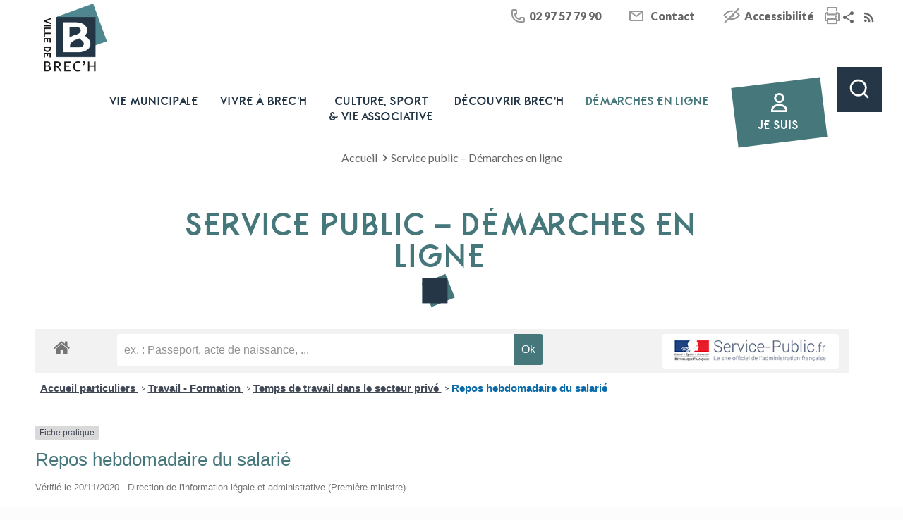

--- FILE ---
content_type: text/html; charset=utf-8
request_url: https://www.google.com/recaptcha/api2/anchor?ar=1&k=6LfmwsMUAAAAAOrlk4_P4sWgEJiGqmdlTeaDxTA_&co=aHR0cHM6Ly93d3cuYnJlY2guZnI6NDQz&hl=en&v=PoyoqOPhxBO7pBk68S4YbpHZ&size=compact&anchor-ms=20000&execute-ms=30000&cb=8228ni3yn9fe
body_size: 49307
content:
<!DOCTYPE HTML><html dir="ltr" lang="en"><head><meta http-equiv="Content-Type" content="text/html; charset=UTF-8">
<meta http-equiv="X-UA-Compatible" content="IE=edge">
<title>reCAPTCHA</title>
<style type="text/css">
/* cyrillic-ext */
@font-face {
  font-family: 'Roboto';
  font-style: normal;
  font-weight: 400;
  font-stretch: 100%;
  src: url(//fonts.gstatic.com/s/roboto/v48/KFO7CnqEu92Fr1ME7kSn66aGLdTylUAMa3GUBHMdazTgWw.woff2) format('woff2');
  unicode-range: U+0460-052F, U+1C80-1C8A, U+20B4, U+2DE0-2DFF, U+A640-A69F, U+FE2E-FE2F;
}
/* cyrillic */
@font-face {
  font-family: 'Roboto';
  font-style: normal;
  font-weight: 400;
  font-stretch: 100%;
  src: url(//fonts.gstatic.com/s/roboto/v48/KFO7CnqEu92Fr1ME7kSn66aGLdTylUAMa3iUBHMdazTgWw.woff2) format('woff2');
  unicode-range: U+0301, U+0400-045F, U+0490-0491, U+04B0-04B1, U+2116;
}
/* greek-ext */
@font-face {
  font-family: 'Roboto';
  font-style: normal;
  font-weight: 400;
  font-stretch: 100%;
  src: url(//fonts.gstatic.com/s/roboto/v48/KFO7CnqEu92Fr1ME7kSn66aGLdTylUAMa3CUBHMdazTgWw.woff2) format('woff2');
  unicode-range: U+1F00-1FFF;
}
/* greek */
@font-face {
  font-family: 'Roboto';
  font-style: normal;
  font-weight: 400;
  font-stretch: 100%;
  src: url(//fonts.gstatic.com/s/roboto/v48/KFO7CnqEu92Fr1ME7kSn66aGLdTylUAMa3-UBHMdazTgWw.woff2) format('woff2');
  unicode-range: U+0370-0377, U+037A-037F, U+0384-038A, U+038C, U+038E-03A1, U+03A3-03FF;
}
/* math */
@font-face {
  font-family: 'Roboto';
  font-style: normal;
  font-weight: 400;
  font-stretch: 100%;
  src: url(//fonts.gstatic.com/s/roboto/v48/KFO7CnqEu92Fr1ME7kSn66aGLdTylUAMawCUBHMdazTgWw.woff2) format('woff2');
  unicode-range: U+0302-0303, U+0305, U+0307-0308, U+0310, U+0312, U+0315, U+031A, U+0326-0327, U+032C, U+032F-0330, U+0332-0333, U+0338, U+033A, U+0346, U+034D, U+0391-03A1, U+03A3-03A9, U+03B1-03C9, U+03D1, U+03D5-03D6, U+03F0-03F1, U+03F4-03F5, U+2016-2017, U+2034-2038, U+203C, U+2040, U+2043, U+2047, U+2050, U+2057, U+205F, U+2070-2071, U+2074-208E, U+2090-209C, U+20D0-20DC, U+20E1, U+20E5-20EF, U+2100-2112, U+2114-2115, U+2117-2121, U+2123-214F, U+2190, U+2192, U+2194-21AE, U+21B0-21E5, U+21F1-21F2, U+21F4-2211, U+2213-2214, U+2216-22FF, U+2308-230B, U+2310, U+2319, U+231C-2321, U+2336-237A, U+237C, U+2395, U+239B-23B7, U+23D0, U+23DC-23E1, U+2474-2475, U+25AF, U+25B3, U+25B7, U+25BD, U+25C1, U+25CA, U+25CC, U+25FB, U+266D-266F, U+27C0-27FF, U+2900-2AFF, U+2B0E-2B11, U+2B30-2B4C, U+2BFE, U+3030, U+FF5B, U+FF5D, U+1D400-1D7FF, U+1EE00-1EEFF;
}
/* symbols */
@font-face {
  font-family: 'Roboto';
  font-style: normal;
  font-weight: 400;
  font-stretch: 100%;
  src: url(//fonts.gstatic.com/s/roboto/v48/KFO7CnqEu92Fr1ME7kSn66aGLdTylUAMaxKUBHMdazTgWw.woff2) format('woff2');
  unicode-range: U+0001-000C, U+000E-001F, U+007F-009F, U+20DD-20E0, U+20E2-20E4, U+2150-218F, U+2190, U+2192, U+2194-2199, U+21AF, U+21E6-21F0, U+21F3, U+2218-2219, U+2299, U+22C4-22C6, U+2300-243F, U+2440-244A, U+2460-24FF, U+25A0-27BF, U+2800-28FF, U+2921-2922, U+2981, U+29BF, U+29EB, U+2B00-2BFF, U+4DC0-4DFF, U+FFF9-FFFB, U+10140-1018E, U+10190-1019C, U+101A0, U+101D0-101FD, U+102E0-102FB, U+10E60-10E7E, U+1D2C0-1D2D3, U+1D2E0-1D37F, U+1F000-1F0FF, U+1F100-1F1AD, U+1F1E6-1F1FF, U+1F30D-1F30F, U+1F315, U+1F31C, U+1F31E, U+1F320-1F32C, U+1F336, U+1F378, U+1F37D, U+1F382, U+1F393-1F39F, U+1F3A7-1F3A8, U+1F3AC-1F3AF, U+1F3C2, U+1F3C4-1F3C6, U+1F3CA-1F3CE, U+1F3D4-1F3E0, U+1F3ED, U+1F3F1-1F3F3, U+1F3F5-1F3F7, U+1F408, U+1F415, U+1F41F, U+1F426, U+1F43F, U+1F441-1F442, U+1F444, U+1F446-1F449, U+1F44C-1F44E, U+1F453, U+1F46A, U+1F47D, U+1F4A3, U+1F4B0, U+1F4B3, U+1F4B9, U+1F4BB, U+1F4BF, U+1F4C8-1F4CB, U+1F4D6, U+1F4DA, U+1F4DF, U+1F4E3-1F4E6, U+1F4EA-1F4ED, U+1F4F7, U+1F4F9-1F4FB, U+1F4FD-1F4FE, U+1F503, U+1F507-1F50B, U+1F50D, U+1F512-1F513, U+1F53E-1F54A, U+1F54F-1F5FA, U+1F610, U+1F650-1F67F, U+1F687, U+1F68D, U+1F691, U+1F694, U+1F698, U+1F6AD, U+1F6B2, U+1F6B9-1F6BA, U+1F6BC, U+1F6C6-1F6CF, U+1F6D3-1F6D7, U+1F6E0-1F6EA, U+1F6F0-1F6F3, U+1F6F7-1F6FC, U+1F700-1F7FF, U+1F800-1F80B, U+1F810-1F847, U+1F850-1F859, U+1F860-1F887, U+1F890-1F8AD, U+1F8B0-1F8BB, U+1F8C0-1F8C1, U+1F900-1F90B, U+1F93B, U+1F946, U+1F984, U+1F996, U+1F9E9, U+1FA00-1FA6F, U+1FA70-1FA7C, U+1FA80-1FA89, U+1FA8F-1FAC6, U+1FACE-1FADC, U+1FADF-1FAE9, U+1FAF0-1FAF8, U+1FB00-1FBFF;
}
/* vietnamese */
@font-face {
  font-family: 'Roboto';
  font-style: normal;
  font-weight: 400;
  font-stretch: 100%;
  src: url(//fonts.gstatic.com/s/roboto/v48/KFO7CnqEu92Fr1ME7kSn66aGLdTylUAMa3OUBHMdazTgWw.woff2) format('woff2');
  unicode-range: U+0102-0103, U+0110-0111, U+0128-0129, U+0168-0169, U+01A0-01A1, U+01AF-01B0, U+0300-0301, U+0303-0304, U+0308-0309, U+0323, U+0329, U+1EA0-1EF9, U+20AB;
}
/* latin-ext */
@font-face {
  font-family: 'Roboto';
  font-style: normal;
  font-weight: 400;
  font-stretch: 100%;
  src: url(//fonts.gstatic.com/s/roboto/v48/KFO7CnqEu92Fr1ME7kSn66aGLdTylUAMa3KUBHMdazTgWw.woff2) format('woff2');
  unicode-range: U+0100-02BA, U+02BD-02C5, U+02C7-02CC, U+02CE-02D7, U+02DD-02FF, U+0304, U+0308, U+0329, U+1D00-1DBF, U+1E00-1E9F, U+1EF2-1EFF, U+2020, U+20A0-20AB, U+20AD-20C0, U+2113, U+2C60-2C7F, U+A720-A7FF;
}
/* latin */
@font-face {
  font-family: 'Roboto';
  font-style: normal;
  font-weight: 400;
  font-stretch: 100%;
  src: url(//fonts.gstatic.com/s/roboto/v48/KFO7CnqEu92Fr1ME7kSn66aGLdTylUAMa3yUBHMdazQ.woff2) format('woff2');
  unicode-range: U+0000-00FF, U+0131, U+0152-0153, U+02BB-02BC, U+02C6, U+02DA, U+02DC, U+0304, U+0308, U+0329, U+2000-206F, U+20AC, U+2122, U+2191, U+2193, U+2212, U+2215, U+FEFF, U+FFFD;
}
/* cyrillic-ext */
@font-face {
  font-family: 'Roboto';
  font-style: normal;
  font-weight: 500;
  font-stretch: 100%;
  src: url(//fonts.gstatic.com/s/roboto/v48/KFO7CnqEu92Fr1ME7kSn66aGLdTylUAMa3GUBHMdazTgWw.woff2) format('woff2');
  unicode-range: U+0460-052F, U+1C80-1C8A, U+20B4, U+2DE0-2DFF, U+A640-A69F, U+FE2E-FE2F;
}
/* cyrillic */
@font-face {
  font-family: 'Roboto';
  font-style: normal;
  font-weight: 500;
  font-stretch: 100%;
  src: url(//fonts.gstatic.com/s/roboto/v48/KFO7CnqEu92Fr1ME7kSn66aGLdTylUAMa3iUBHMdazTgWw.woff2) format('woff2');
  unicode-range: U+0301, U+0400-045F, U+0490-0491, U+04B0-04B1, U+2116;
}
/* greek-ext */
@font-face {
  font-family: 'Roboto';
  font-style: normal;
  font-weight: 500;
  font-stretch: 100%;
  src: url(//fonts.gstatic.com/s/roboto/v48/KFO7CnqEu92Fr1ME7kSn66aGLdTylUAMa3CUBHMdazTgWw.woff2) format('woff2');
  unicode-range: U+1F00-1FFF;
}
/* greek */
@font-face {
  font-family: 'Roboto';
  font-style: normal;
  font-weight: 500;
  font-stretch: 100%;
  src: url(//fonts.gstatic.com/s/roboto/v48/KFO7CnqEu92Fr1ME7kSn66aGLdTylUAMa3-UBHMdazTgWw.woff2) format('woff2');
  unicode-range: U+0370-0377, U+037A-037F, U+0384-038A, U+038C, U+038E-03A1, U+03A3-03FF;
}
/* math */
@font-face {
  font-family: 'Roboto';
  font-style: normal;
  font-weight: 500;
  font-stretch: 100%;
  src: url(//fonts.gstatic.com/s/roboto/v48/KFO7CnqEu92Fr1ME7kSn66aGLdTylUAMawCUBHMdazTgWw.woff2) format('woff2');
  unicode-range: U+0302-0303, U+0305, U+0307-0308, U+0310, U+0312, U+0315, U+031A, U+0326-0327, U+032C, U+032F-0330, U+0332-0333, U+0338, U+033A, U+0346, U+034D, U+0391-03A1, U+03A3-03A9, U+03B1-03C9, U+03D1, U+03D5-03D6, U+03F0-03F1, U+03F4-03F5, U+2016-2017, U+2034-2038, U+203C, U+2040, U+2043, U+2047, U+2050, U+2057, U+205F, U+2070-2071, U+2074-208E, U+2090-209C, U+20D0-20DC, U+20E1, U+20E5-20EF, U+2100-2112, U+2114-2115, U+2117-2121, U+2123-214F, U+2190, U+2192, U+2194-21AE, U+21B0-21E5, U+21F1-21F2, U+21F4-2211, U+2213-2214, U+2216-22FF, U+2308-230B, U+2310, U+2319, U+231C-2321, U+2336-237A, U+237C, U+2395, U+239B-23B7, U+23D0, U+23DC-23E1, U+2474-2475, U+25AF, U+25B3, U+25B7, U+25BD, U+25C1, U+25CA, U+25CC, U+25FB, U+266D-266F, U+27C0-27FF, U+2900-2AFF, U+2B0E-2B11, U+2B30-2B4C, U+2BFE, U+3030, U+FF5B, U+FF5D, U+1D400-1D7FF, U+1EE00-1EEFF;
}
/* symbols */
@font-face {
  font-family: 'Roboto';
  font-style: normal;
  font-weight: 500;
  font-stretch: 100%;
  src: url(//fonts.gstatic.com/s/roboto/v48/KFO7CnqEu92Fr1ME7kSn66aGLdTylUAMaxKUBHMdazTgWw.woff2) format('woff2');
  unicode-range: U+0001-000C, U+000E-001F, U+007F-009F, U+20DD-20E0, U+20E2-20E4, U+2150-218F, U+2190, U+2192, U+2194-2199, U+21AF, U+21E6-21F0, U+21F3, U+2218-2219, U+2299, U+22C4-22C6, U+2300-243F, U+2440-244A, U+2460-24FF, U+25A0-27BF, U+2800-28FF, U+2921-2922, U+2981, U+29BF, U+29EB, U+2B00-2BFF, U+4DC0-4DFF, U+FFF9-FFFB, U+10140-1018E, U+10190-1019C, U+101A0, U+101D0-101FD, U+102E0-102FB, U+10E60-10E7E, U+1D2C0-1D2D3, U+1D2E0-1D37F, U+1F000-1F0FF, U+1F100-1F1AD, U+1F1E6-1F1FF, U+1F30D-1F30F, U+1F315, U+1F31C, U+1F31E, U+1F320-1F32C, U+1F336, U+1F378, U+1F37D, U+1F382, U+1F393-1F39F, U+1F3A7-1F3A8, U+1F3AC-1F3AF, U+1F3C2, U+1F3C4-1F3C6, U+1F3CA-1F3CE, U+1F3D4-1F3E0, U+1F3ED, U+1F3F1-1F3F3, U+1F3F5-1F3F7, U+1F408, U+1F415, U+1F41F, U+1F426, U+1F43F, U+1F441-1F442, U+1F444, U+1F446-1F449, U+1F44C-1F44E, U+1F453, U+1F46A, U+1F47D, U+1F4A3, U+1F4B0, U+1F4B3, U+1F4B9, U+1F4BB, U+1F4BF, U+1F4C8-1F4CB, U+1F4D6, U+1F4DA, U+1F4DF, U+1F4E3-1F4E6, U+1F4EA-1F4ED, U+1F4F7, U+1F4F9-1F4FB, U+1F4FD-1F4FE, U+1F503, U+1F507-1F50B, U+1F50D, U+1F512-1F513, U+1F53E-1F54A, U+1F54F-1F5FA, U+1F610, U+1F650-1F67F, U+1F687, U+1F68D, U+1F691, U+1F694, U+1F698, U+1F6AD, U+1F6B2, U+1F6B9-1F6BA, U+1F6BC, U+1F6C6-1F6CF, U+1F6D3-1F6D7, U+1F6E0-1F6EA, U+1F6F0-1F6F3, U+1F6F7-1F6FC, U+1F700-1F7FF, U+1F800-1F80B, U+1F810-1F847, U+1F850-1F859, U+1F860-1F887, U+1F890-1F8AD, U+1F8B0-1F8BB, U+1F8C0-1F8C1, U+1F900-1F90B, U+1F93B, U+1F946, U+1F984, U+1F996, U+1F9E9, U+1FA00-1FA6F, U+1FA70-1FA7C, U+1FA80-1FA89, U+1FA8F-1FAC6, U+1FACE-1FADC, U+1FADF-1FAE9, U+1FAF0-1FAF8, U+1FB00-1FBFF;
}
/* vietnamese */
@font-face {
  font-family: 'Roboto';
  font-style: normal;
  font-weight: 500;
  font-stretch: 100%;
  src: url(//fonts.gstatic.com/s/roboto/v48/KFO7CnqEu92Fr1ME7kSn66aGLdTylUAMa3OUBHMdazTgWw.woff2) format('woff2');
  unicode-range: U+0102-0103, U+0110-0111, U+0128-0129, U+0168-0169, U+01A0-01A1, U+01AF-01B0, U+0300-0301, U+0303-0304, U+0308-0309, U+0323, U+0329, U+1EA0-1EF9, U+20AB;
}
/* latin-ext */
@font-face {
  font-family: 'Roboto';
  font-style: normal;
  font-weight: 500;
  font-stretch: 100%;
  src: url(//fonts.gstatic.com/s/roboto/v48/KFO7CnqEu92Fr1ME7kSn66aGLdTylUAMa3KUBHMdazTgWw.woff2) format('woff2');
  unicode-range: U+0100-02BA, U+02BD-02C5, U+02C7-02CC, U+02CE-02D7, U+02DD-02FF, U+0304, U+0308, U+0329, U+1D00-1DBF, U+1E00-1E9F, U+1EF2-1EFF, U+2020, U+20A0-20AB, U+20AD-20C0, U+2113, U+2C60-2C7F, U+A720-A7FF;
}
/* latin */
@font-face {
  font-family: 'Roboto';
  font-style: normal;
  font-weight: 500;
  font-stretch: 100%;
  src: url(//fonts.gstatic.com/s/roboto/v48/KFO7CnqEu92Fr1ME7kSn66aGLdTylUAMa3yUBHMdazQ.woff2) format('woff2');
  unicode-range: U+0000-00FF, U+0131, U+0152-0153, U+02BB-02BC, U+02C6, U+02DA, U+02DC, U+0304, U+0308, U+0329, U+2000-206F, U+20AC, U+2122, U+2191, U+2193, U+2212, U+2215, U+FEFF, U+FFFD;
}
/* cyrillic-ext */
@font-face {
  font-family: 'Roboto';
  font-style: normal;
  font-weight: 900;
  font-stretch: 100%;
  src: url(//fonts.gstatic.com/s/roboto/v48/KFO7CnqEu92Fr1ME7kSn66aGLdTylUAMa3GUBHMdazTgWw.woff2) format('woff2');
  unicode-range: U+0460-052F, U+1C80-1C8A, U+20B4, U+2DE0-2DFF, U+A640-A69F, U+FE2E-FE2F;
}
/* cyrillic */
@font-face {
  font-family: 'Roboto';
  font-style: normal;
  font-weight: 900;
  font-stretch: 100%;
  src: url(//fonts.gstatic.com/s/roboto/v48/KFO7CnqEu92Fr1ME7kSn66aGLdTylUAMa3iUBHMdazTgWw.woff2) format('woff2');
  unicode-range: U+0301, U+0400-045F, U+0490-0491, U+04B0-04B1, U+2116;
}
/* greek-ext */
@font-face {
  font-family: 'Roboto';
  font-style: normal;
  font-weight: 900;
  font-stretch: 100%;
  src: url(//fonts.gstatic.com/s/roboto/v48/KFO7CnqEu92Fr1ME7kSn66aGLdTylUAMa3CUBHMdazTgWw.woff2) format('woff2');
  unicode-range: U+1F00-1FFF;
}
/* greek */
@font-face {
  font-family: 'Roboto';
  font-style: normal;
  font-weight: 900;
  font-stretch: 100%;
  src: url(//fonts.gstatic.com/s/roboto/v48/KFO7CnqEu92Fr1ME7kSn66aGLdTylUAMa3-UBHMdazTgWw.woff2) format('woff2');
  unicode-range: U+0370-0377, U+037A-037F, U+0384-038A, U+038C, U+038E-03A1, U+03A3-03FF;
}
/* math */
@font-face {
  font-family: 'Roboto';
  font-style: normal;
  font-weight: 900;
  font-stretch: 100%;
  src: url(//fonts.gstatic.com/s/roboto/v48/KFO7CnqEu92Fr1ME7kSn66aGLdTylUAMawCUBHMdazTgWw.woff2) format('woff2');
  unicode-range: U+0302-0303, U+0305, U+0307-0308, U+0310, U+0312, U+0315, U+031A, U+0326-0327, U+032C, U+032F-0330, U+0332-0333, U+0338, U+033A, U+0346, U+034D, U+0391-03A1, U+03A3-03A9, U+03B1-03C9, U+03D1, U+03D5-03D6, U+03F0-03F1, U+03F4-03F5, U+2016-2017, U+2034-2038, U+203C, U+2040, U+2043, U+2047, U+2050, U+2057, U+205F, U+2070-2071, U+2074-208E, U+2090-209C, U+20D0-20DC, U+20E1, U+20E5-20EF, U+2100-2112, U+2114-2115, U+2117-2121, U+2123-214F, U+2190, U+2192, U+2194-21AE, U+21B0-21E5, U+21F1-21F2, U+21F4-2211, U+2213-2214, U+2216-22FF, U+2308-230B, U+2310, U+2319, U+231C-2321, U+2336-237A, U+237C, U+2395, U+239B-23B7, U+23D0, U+23DC-23E1, U+2474-2475, U+25AF, U+25B3, U+25B7, U+25BD, U+25C1, U+25CA, U+25CC, U+25FB, U+266D-266F, U+27C0-27FF, U+2900-2AFF, U+2B0E-2B11, U+2B30-2B4C, U+2BFE, U+3030, U+FF5B, U+FF5D, U+1D400-1D7FF, U+1EE00-1EEFF;
}
/* symbols */
@font-face {
  font-family: 'Roboto';
  font-style: normal;
  font-weight: 900;
  font-stretch: 100%;
  src: url(//fonts.gstatic.com/s/roboto/v48/KFO7CnqEu92Fr1ME7kSn66aGLdTylUAMaxKUBHMdazTgWw.woff2) format('woff2');
  unicode-range: U+0001-000C, U+000E-001F, U+007F-009F, U+20DD-20E0, U+20E2-20E4, U+2150-218F, U+2190, U+2192, U+2194-2199, U+21AF, U+21E6-21F0, U+21F3, U+2218-2219, U+2299, U+22C4-22C6, U+2300-243F, U+2440-244A, U+2460-24FF, U+25A0-27BF, U+2800-28FF, U+2921-2922, U+2981, U+29BF, U+29EB, U+2B00-2BFF, U+4DC0-4DFF, U+FFF9-FFFB, U+10140-1018E, U+10190-1019C, U+101A0, U+101D0-101FD, U+102E0-102FB, U+10E60-10E7E, U+1D2C0-1D2D3, U+1D2E0-1D37F, U+1F000-1F0FF, U+1F100-1F1AD, U+1F1E6-1F1FF, U+1F30D-1F30F, U+1F315, U+1F31C, U+1F31E, U+1F320-1F32C, U+1F336, U+1F378, U+1F37D, U+1F382, U+1F393-1F39F, U+1F3A7-1F3A8, U+1F3AC-1F3AF, U+1F3C2, U+1F3C4-1F3C6, U+1F3CA-1F3CE, U+1F3D4-1F3E0, U+1F3ED, U+1F3F1-1F3F3, U+1F3F5-1F3F7, U+1F408, U+1F415, U+1F41F, U+1F426, U+1F43F, U+1F441-1F442, U+1F444, U+1F446-1F449, U+1F44C-1F44E, U+1F453, U+1F46A, U+1F47D, U+1F4A3, U+1F4B0, U+1F4B3, U+1F4B9, U+1F4BB, U+1F4BF, U+1F4C8-1F4CB, U+1F4D6, U+1F4DA, U+1F4DF, U+1F4E3-1F4E6, U+1F4EA-1F4ED, U+1F4F7, U+1F4F9-1F4FB, U+1F4FD-1F4FE, U+1F503, U+1F507-1F50B, U+1F50D, U+1F512-1F513, U+1F53E-1F54A, U+1F54F-1F5FA, U+1F610, U+1F650-1F67F, U+1F687, U+1F68D, U+1F691, U+1F694, U+1F698, U+1F6AD, U+1F6B2, U+1F6B9-1F6BA, U+1F6BC, U+1F6C6-1F6CF, U+1F6D3-1F6D7, U+1F6E0-1F6EA, U+1F6F0-1F6F3, U+1F6F7-1F6FC, U+1F700-1F7FF, U+1F800-1F80B, U+1F810-1F847, U+1F850-1F859, U+1F860-1F887, U+1F890-1F8AD, U+1F8B0-1F8BB, U+1F8C0-1F8C1, U+1F900-1F90B, U+1F93B, U+1F946, U+1F984, U+1F996, U+1F9E9, U+1FA00-1FA6F, U+1FA70-1FA7C, U+1FA80-1FA89, U+1FA8F-1FAC6, U+1FACE-1FADC, U+1FADF-1FAE9, U+1FAF0-1FAF8, U+1FB00-1FBFF;
}
/* vietnamese */
@font-face {
  font-family: 'Roboto';
  font-style: normal;
  font-weight: 900;
  font-stretch: 100%;
  src: url(//fonts.gstatic.com/s/roboto/v48/KFO7CnqEu92Fr1ME7kSn66aGLdTylUAMa3OUBHMdazTgWw.woff2) format('woff2');
  unicode-range: U+0102-0103, U+0110-0111, U+0128-0129, U+0168-0169, U+01A0-01A1, U+01AF-01B0, U+0300-0301, U+0303-0304, U+0308-0309, U+0323, U+0329, U+1EA0-1EF9, U+20AB;
}
/* latin-ext */
@font-face {
  font-family: 'Roboto';
  font-style: normal;
  font-weight: 900;
  font-stretch: 100%;
  src: url(//fonts.gstatic.com/s/roboto/v48/KFO7CnqEu92Fr1ME7kSn66aGLdTylUAMa3KUBHMdazTgWw.woff2) format('woff2');
  unicode-range: U+0100-02BA, U+02BD-02C5, U+02C7-02CC, U+02CE-02D7, U+02DD-02FF, U+0304, U+0308, U+0329, U+1D00-1DBF, U+1E00-1E9F, U+1EF2-1EFF, U+2020, U+20A0-20AB, U+20AD-20C0, U+2113, U+2C60-2C7F, U+A720-A7FF;
}
/* latin */
@font-face {
  font-family: 'Roboto';
  font-style: normal;
  font-weight: 900;
  font-stretch: 100%;
  src: url(//fonts.gstatic.com/s/roboto/v48/KFO7CnqEu92Fr1ME7kSn66aGLdTylUAMa3yUBHMdazQ.woff2) format('woff2');
  unicode-range: U+0000-00FF, U+0131, U+0152-0153, U+02BB-02BC, U+02C6, U+02DA, U+02DC, U+0304, U+0308, U+0329, U+2000-206F, U+20AC, U+2122, U+2191, U+2193, U+2212, U+2215, U+FEFF, U+FFFD;
}

</style>
<link rel="stylesheet" type="text/css" href="https://www.gstatic.com/recaptcha/releases/PoyoqOPhxBO7pBk68S4YbpHZ/styles__ltr.css">
<script nonce="uGauRzYTfbTZGzyPro53Vg" type="text/javascript">window['__recaptcha_api'] = 'https://www.google.com/recaptcha/api2/';</script>
<script type="text/javascript" src="https://www.gstatic.com/recaptcha/releases/PoyoqOPhxBO7pBk68S4YbpHZ/recaptcha__en.js" nonce="uGauRzYTfbTZGzyPro53Vg">
      
    </script></head>
<body><div id="rc-anchor-alert" class="rc-anchor-alert"></div>
<input type="hidden" id="recaptcha-token" value="[base64]">
<script type="text/javascript" nonce="uGauRzYTfbTZGzyPro53Vg">
      recaptcha.anchor.Main.init("[\x22ainput\x22,[\x22bgdata\x22,\x22\x22,\[base64]/[base64]/[base64]/[base64]/cjw8ejpyPj4+eil9Y2F0Y2gobCl7dGhyb3cgbDt9fSxIPWZ1bmN0aW9uKHcsdCx6KXtpZih3PT0xOTR8fHc9PTIwOCl0LnZbd10/dC52W3ddLmNvbmNhdCh6KTp0LnZbd109b2Yoeix0KTtlbHNle2lmKHQuYkImJnchPTMxNylyZXR1cm47dz09NjZ8fHc9PTEyMnx8dz09NDcwfHx3PT00NHx8dz09NDE2fHx3PT0zOTd8fHc9PTQyMXx8dz09Njh8fHc9PTcwfHx3PT0xODQ/[base64]/[base64]/[base64]/bmV3IGRbVl0oSlswXSk6cD09Mj9uZXcgZFtWXShKWzBdLEpbMV0pOnA9PTM/bmV3IGRbVl0oSlswXSxKWzFdLEpbMl0pOnA9PTQ/[base64]/[base64]/[base64]/[base64]\x22,\[base64]\x22,\[base64]/DnUtvw4jCv8KzeWVFwoXCmMKow5Fww6l9w7R+UMOnwqzCjjzDmlfCgFVdw6TDrkrDl8KtwqAEwrk/[base64]/YzACamLDuBbClMKyJS3CrAQmPcKrJVTDq8OdJVLDq8OJQcOwABguw5XDoMOidT3CqsOqf3LDh1s1wqJLwrpjwpEuwp4jwqsfe3zDmHPDuMODDA0IMBXCqsKowrk5H0PCvcOAah3CuQ7Di8KOI8KMI8K0CMOhw5NUwqvDjVzCkhzDljI/[base64]/w7rDiTHCmMO+US5nMh3CusK5wosSw5cewqnDtktldcKqK8KIZ0/Cul4hwovCi8Ouw44vwqZyZcO/w6Zxw711wrQzd8Kdw4nDvcKpHMO/[base64]/G0DDncOcw6DDisO9w4Z0wrtdWnbDkz3CnwLCvcOvw6fCtF4sXsKCwqDDmXNdKxLCsQIBw7hgLsKyGGlnXkDDmXZvw6ZrwqrDhSXDsWQOwqRyCmLCjn7CrcOYwptwU1PDtMKEwqXCiMOxw7sAWcOcJD7CisObMThLw4VIaxdkbsOBD8KbAW3CjiwRYEHCn19zw6d4FX/DgsOWCsOjwr/DqDXCqMOQw7XDocKUYBRowo3CosOww7lSwponW8KFUsKzMcOJw6xVw7fDhzvDrcKxBxTDpjbCvcKLbkbDlMK2a8Ktw6LCgcOAw6wlwq1BPUDDn8OrZ34QwrzDii/[base64]/[base64]/CjE9PwppJYgTDqAzCrMORw6rCkVvDnQDDsRQnKMKWwrLDjsKuw5LCgC8gwr7DucOQQiDClMOjw5jCp8ObSjQNwqfCvDckEHwgw5rDgsOwwojCk0BJD0vDix7DkMKsMMKaA1BSw6/CvcKzA8ONwp5Nwqg+wq7CsWPDrUMZOV3DrsOEIMOvw7wgw5rDul7DklgIw4rCvFXCksOvDHsbMwprSEjDtH94wpDDpUDDn8Obw57DjDrDscO+ZMKowoDCqsOKOMONLD3DqDIJdcOyYHvDqcOufcKREMKsw6PCkcKXwo0rw4DCo07DhBN3Yyp0Ul/Dk23DpsOJRcOkwr/Cl8KWwpfCocO6wrBRX30/[base64]/DoHXDjw9lKEtUwqbDrsOSwrd8wrsoH8KMwoUNwqrCssODw7PDoDbDksKYw4LCv1AuGyLCr8O2w49CNsOTw5lEw7HCnSddw5N/ZntCb8OpwptWwoDCucK5w4hKccKTK8O7dsKzMFx4w48Vw6fCtMOYwrHCiWXCuU9cQT1rw67CsUIRw6laUMK1wohNFcOeNBlUOmMrScKewoHCiyBUOcKWwpZdYcOeGMK8wo3DnHk1w47Ci8KFwqtMw58cH8Ovwr3CnDLCr8K8wr/Dv8KJVMK8egnDi1bCsDHCk8OYwobCi8Klwp94wpgxw6jCqEXCtMOpwq7Dn1HDocKkFEE9woEkw4RlXMOpwoQScMKyw5PDiSDDsCTDpQ4Lw7Vtwp7DrRzDrsKfUsO7w7TCt8Kqw7RIPUHDiFMBwr9cw4xGwphRwrl5BcKhQEbCmcKDwprCqcO/UHdQwrZTQy1bw4rDunXCl0QxXMO3NkfDuFvCncKOwrbDmVMMw6jCh8Kpw7NuT8OuwqXChDjCmU3DjjQlwqjCt0/DsWtOLcKhE8KTwr/DjT7DphLCmMKcwqwbwr4MN8K8w4cww40PXMKTwrg2BsOeRH4/RcObLMOrSl4bw5UKwprCusOrw6dAwrTCimjDshx1NhrCiD/DnMKLw4Zewp7ClhrCiTUawr/DosKcw4jClScUwoDDhmDCicKxaMKtw6vCksOEw7/Cm1Qaw5MEwrHCksO0RsKNwrjCqmMBJS0ue8Krwo0RWzkWwq5jRcKtw6nCsMONESXDg8Oha8OJW8KGBRYmwqjCscOtVlXDl8OQH17Dh8OkZ8KxwookfmHCjsKlwoTDscOfW8KXw48Sw4xRLCI8G2Znw4jCpcOiQ30HO8Kww4vDicOOwos9wp/[base64]/ChFIMMsObw5PChsOTw5bDqMK1w5NNw5I8wp9Xw59Gw6fCmHhowohbMyrCscOzMMOYwodFw4nDmD59w7djwrrDvEbDkWvCgsKlwrd1IsO7FMK6MirCsMK4e8K0w7lrw47CkztawrUbCkfDkB5Yw4ALIjpoW2PCncOpwrvDgcOzXSx/wrrCg08ZaMO4BFd4w5hywq3Cux/[base64]/DnMK4L8OnwojDti7CkMKmT1fComJ1w5xSwq1owosBc8OmQX4DSh41w4AdDhrDvsKeZcOewqTDtMKNwrVuPzzDk0PDgVlBfArDjsO9N8K0wqIPUcKzbcKGRcKbwr9DWT9IVxPCkMKEw4M1wqPDgMKTwoM1wrNiw4VFOcKqw7E9V8KTw6A/IUXCrRpQAh3CmXbChAwMw6HCtyPCkMKnw5/CnD0JE8KrS2UEcMOkQ8OFwofDl8O9w4cDw6bDsMOFR1LCmG8awp3Dr1JDZ8KAwrFzwojCkivCr3RaQjkWw57DqcO+w4R1wqkIworDscK2BXXDtMKawoVmwrYpLsKCdjbDp8KkwrLCusOKwojDmU40w53DuR0Awp4WYy/CpsKrBQhZVAIgPcOaYMKtH2ZcYcK3wr7Dl2Bvw7EEHlXDgUZ3w4zCginDk8KlFzh4wqrCgXVww6bCvy8VPiXDrCTDnz/CiMOUw7vDrcOZQSPDrzvDicKbMxdlwojCsm0Aw6g0TMK7bcO2ZicnwrFHIcOBL0Y2wp8fwq7DqcKAMcOgWifCsRXCl1fCsmXDn8ORw5jDl8O8wrxuO8OVIDZxTX0tFivCvk/CnS/CvVTDu38HDMKSAsKbw67CqwDDu0TDpcK2aDLDisKjAMO/wrTDh8OjTMK8H8Oywp82P0E0w4bDlXfCvcKCw73Cn2/Cs3bDjXFVw6HCrcOVwoEWfMKXw5/CszvDpsOYMALDhMOewroiXAxfEcKMZGZIw6B+QMOSwo/[base64]/ClzzDmAwLeXMmIUjCiEHClcKrPxtTwrLDvsKdIFQ6JsO2cVowwo8wwopXOMKWw5PDgRZ2wo0GFgDCsgPDp8KAwoktE8KcecOhwpZGYErDtsOSwprDjcK5wr3CosKhUGHCusKZA8O2wpQSSwRzHSHDkcKkw6LClsOYwoXDtQwsG21yHVXCrMKVTMOIT8Knw7/CiMOhwqtQRsOhW8KDw4bDpsOqwo3Cgw5CO8KEPhMHMsKbw7EHacKzfMKYw4PCkcKwVTFdNGvDhsOFZsKYC2scCH7DksORSjwMbjhKwq1owpY1HsORwp1ewr/DoT9FT2PCs8Kjw5whwqQhJwkfw6/Do8KdDMK1UzvCvMOrwojCh8Kuw73Dt8KzwrjCkC/DkcKPwpMkwqPCicKdMH7Cs3gJdMK9wo3DsMOWwoQyw7ZgUsOww4tfB8OwdcOkwpnDkDIOwp/DoMKGZ8KYwplJF1MIwr5ww63CicKxwoTCpQ7Cu8O7akXDjcOWwpTDrmZKw4Z1wpFzWsKZw7MAwrrCrSYpRmNvwo/DnQLCniUfwoAEw7fDt8K6IcK6w7AWwrwwLsOnw4prwpYOw6zDtWzCusKIw5p5Fi1cw4plMTjDjWzDpGtdMiV4wqF+FVMFwpYhEcKndsKVwobCqUvDmcODw5jDm8KUwr8jaRzCiVpPwocqJsOUwqvCm21hL3zCgcK2EcOFBC0fw6DCnV/CuUlqwq1sw67CmMO/YzJrY3pAaMOxcsKNWsK4w4nCpcOtwpURwrEuX2TCnsOIOAo/wqPDtMKmfSgnZ8KBFjbChVQOwrkuI8OGwrIvwrxoNVZEITc6w6JXBcK/[base64]/[base64]/[base64]/Ch1h/VBDCkMKrwoRNan/[base64]/CuHHDi8OUC1PCu8OyZSTDvMKjw4MXwqXCoBIFw6PCjX/[base64]/[base64]/ZQtRw74fw6LDjMKzZS/DqcKiwrvDoVM5A8OEPUMTIcOOFzrCl8O1KcKrTMKJBAjCrQHCqMOiQVMxSQpvwq8TbyFHwqvCnhHCk2PDjS/CvlVxCMOgTHgpw6B8wpXDv8Kew4fDn8K9ayZIwrTDkDJXw50mWCdUeGTCiRLCukDCtcOOw7QAwoXDu8O3wqIdLg8MCcO/w63CtnXDv2bCgsKHMsKGwovCo0LCl8KHK8KIw4QZPB07fcODw7BjKw3Dh8OxAsKGwp3DuWozAT/CrTh0wp9Fw7TDtTXChzQ7w7nDn8Klw5EGwrHCvDVAD8OdTm4vwrBSBsKIXiDClcKGewHCpV4/wpFjR8K9L8Ocw4VjK8K9UCjCm29fw6U6wr8pCRZmTcKqXMKNwpdJcsKPS8OmanFwwrXCljLCicKSwrZsJ3kbSjJEw7vDnMO9wpTCgsOIST/DpitULsKxw6Y1I8OMw7PCqEo3w5jCvsORLTh1wrpHUsO4NcKowp9UK1TDtGNMScKuAgTDmMK0BsKYYH7DkG3DsMOTSQkFw4pXwq/CswXCrTrCrR7CsMO7woDDscKeFMKZw5lcEcOvw6JLwrBlScK0TDbCsxAJwrjDjMKmw6PDv0nCi3XCkDdBbcOYasK5VC/[base64]/CtcKAbMKEWcOmw6ZzfMKWw4tJLsKmw5TCo8O1UsOHwowFHsK1wpJ6w4TCisKJK8O5B0TDhV0tZcOCw5obwqJTw5NSw7xcwovDmDJ/dsKoHcOrwqswwrjDlcOtI8K8ahjDocK/w47CtsKzwr54DMKpw6zDhTA2AcKlwp4fVS5oS8OAwp1uDgxQwrsNwrBOwr/DicKHw4xvw69xw7bCtDpMd8K7w4fDjMKuw5DDqVLCh8KCN1N4w5I/L8Kfw6hQK0zCik7CtWUuwrDDpirDk3XCisKcYMOJwqMbwoLCsVPCskXDjsK5OATCvMOxUcK2w5/DmH4yFyzDvcOPWAPCu1hmwrrDpcK6Yj7ChMOfwrlDwpgPGsKzJ8OySCjCnVzCj2YQwoRBP3zCjMKhwozCr8OPw6DDmcOBw4kuw7F+wrrCv8Krw4PCnsO/woMxw5DCmxDCil56w5nDv8Kiw7PDmMOpwoLDm8KzKlTCnMKtcUIINcKZGcKsG1fCncKKw7kdw6jCu8OQw4/[base64]/[base64]/Ck8KbN0DCu8KRwow2wrHDlWQtw69dHsK5UMO5wq/[base64]/[base64]/CkWoHwoLCkhUDwoBdwoPDhcOHwrEzEcOEw4LDgxfCqD3DqcKqIBhkZcOIwoHDvsKUETZ5w7bCisOOwpM5bMKjw7HDm1EPw6vCgi5pwqzDjzVjwpFYHMK/wpcnw4Z2XsOyR2PCuQUSYsOfwqrCpMOOw5DCtsK0w61qE2/Dn8Oiwr/DhmhoesO5wrV5VcOJwoV4XsO6woHDvzRjwp5KworCr3xPYcO0w67DncOeEsOKwofDkMK/WMOMwrzCoTRdZWchegjCpcKow7IhGsKnPwEOwrXDqn/DvhPDon4JccKRw5QdQsKqwq4yw7DDoMOgNmHCvMKpembDp17CksOAKcKew6PCilY9w5nCgMOLw7vDt8KawprCqHQTGsOCInoxw5rCrMK/wrrDi8Otwp/DusKrwqM2w4hodMKww57CgDZTQW0mw5Bgd8KzwrbCt8Kvw6VawobCs8ONT8OOwqnCrMODQWvDisKbwq0dw5A2wpVFeXAdwpRjJFInJ8K4Y2DDr1kSAH4Iw7PDgsOAbsOVBMOYw7glw75mw7DCisKwwpjCn8K1Ax7DmW/[base64]/ChcKJwpo4w4jDmQTDugrCuxDDsMKRw5fCqMOUwoccwq88HQdZQlRxw6LCmljCuSLDkCzCpsKVYStiQglvwokCw7BnZMKhw5twTFHCo8KawpDCi8KybsKKacKlw6PCu8KEwoHDgRPCv8OUw7TDkMOsWHAuw47DtcOAwoPDkXd+w7/[base64]/CmcO8NMK2w5bCo8K6w658BsKWwr7Cv8K+UMKXUhnDvcOywqfCuGHDpRTCvMO9wrjCuMOsUcOjwpDChMKMLHrCq2HDmivDg8OswqxNwpjDjQQnw5wVwpZqCsKOwrjDtw/DncKPZMObLDgIT8KjAz3CtMO2PwN6J8KzJsKWw41mwq3DjCRAAcKEw7QSRHrDncKtw6vCh8K8wqZnw77Chkk1RsK/[base64]/w7snw6gLXj8lw7LCgcOGw47CjR/DicODwpN0HcKaHSUgLR5kwpPDr3PCmMOCXcOpwoY6w7J/w7Z1dlTCrnxaKkBleXPCvSXDr8OTwqJ6wrnCiMOSccKbw5Ixw6PDnljDjRrDlANaeV1rLsOFMXdcwqrCtlNmKsOrw6x6SmfDsH58wpYSw69yACrDth8nw5zDi8OEwpN2DcKVw4YLchjDtiRFK114wqfCsMKaFGU+w7TDjsK2wr3Cj8KkDsKXw4/DhMOQw6tRw4fCt8OXwpofwq7CtcK+w73DuxBlw6nCsVPDqsKoMQLCnjzDmA7CqBNHT8KZPlPDvTJTw5o4wp55w5bDsEYiw59Gw7DDgsOQw49Vwo/DusKVAzZxIcO2SMODPsKowrjCgnLCkx7CnD01wpbConTDtGY/[base64]/[base64]/CuUHDi8K0wpPDs8KAwoJwwpplVVpkw5XCvU9nSsKlw6/CtcKRRsKiw7LDosKywpVqc1d5OsKnJ8KUwqEuO8OgEsOiJMOPwpLDk3LCh0rDp8K+wqjCssKZwrpgSMOAwo/Cl385GHPCqxg+w6cVw5IiworComnCssOhw6/[base64]/DkMKUXsOgXSVZBcK+w6Y1w5/DuMK7wog+w4zDtcO+w7HDk0VtQyUXQTNKGQHDmMOQw4PClsOzazVUJTHCtcKyCkBSw6ZbZGNVw4YlFxdxNsKLw4fCgw4/XMOvdcKfX8Oow49Hw4/DgA52w6vDscO8JcKmIcK8LsOtwrZRZwTCm0/CuMKVYsOVEyXDk2E6ChAmwpxqw6HCi8KKw71VBsO1wpB4w43Cqi1KwozDoSHDuMOMRFljwqBeKW1Jw77CrzTDjMK4C8K6fg0rUMO/[base64]/[base64]/[base64]/DsMKpZl9Scw3Ci0Ziwq9Zw5rCqsOnw4rDomLDksOFUsOTw4rDiCp+wovDtWzDiQZlYlvDvlV2w6kWRcOXw7Avw5BnwoAgw5gLw7dIEcKlwrgVw4zDomU8FnbCpMKWQ8OjJMOPw4gRAsO0ZiTCpls2wpLCtTXDrmVkwqo/w74UAh4VLAzDmCzDg8OXGsOgeBHDpcK+w6lGB3x8w7/[base64]/Dg8O2wogqM8KwfMOwE23CkcO4w7RIBRNTax/[base64]/QsKAw4rDs8OtwpXDmUQPXxLDj0k5wr/[base64]/Ds8OyDCHDlcOiwobDhcOaHVzCvMKtwoXCuFLDrjzDvMK5ZTcgYMK1w45Hw7LDhkDDmMOMK8KISVrDmkvDhcKkE8OcLm8hw58AbMOlw4EaFcOXLRAEwq3CscOhwrQMwqgXZmDDkw47wp7CmsOGwozDhsOdw7JbQQbCpMKyCVsjwqjDpMKILzAQCMOmwp/[base64]/ChMOJw7/Do8OPHHVEw4h4w73DgllIw6Mwd0rCkn5kw4/[base64]/w6TCnjXDmSHDpsKEwpY/wpnDhkLCsMK/w6fChgjDtcKdQcOkw68wAnTDtMOvF2IFwrN6w4fCo8Krw6/[base64]/w6PDscKzDsOyw7zCgh7DnwoBb8KqwqgFw6R4acKpwqstP8Knw5/[base64]/DrsKXwoPDoxvCg37CjC7DtR7DtMOtwqfDmMKUwppZO3A0GFVxbHbCoyjDvcOow5XDmcKvbcKJw7VCGT7CiksSRQ/CgVduZsOUM8KJAwnCkj7DlxbCmHjDpzzCu8ONL1Z/wrfDjMOPPG3ChcKDccO1wr17wr7DmMOAwqrDtsOWwprDg8KlD8KcSCbDlcKJYCsKw7/[base64]/DoxjDohorQMOaw63Cqj/DqmUywqTDoMOBw4LCnMKiDwXDhsOJwrgewoXDqsOIwp7DnBzDo8KBwoTCuwTCp8KEwqTDu2LDhsOqMRvDtcOJwoTCsX/CgRDDrVd2w4twHsOLQ8K3wqjCmkXDl8Oow7V0ZsK7wrrCr8KvTWVrwrXDtnbCq8KkwqIqwoIzH8OGNcOmDsKJPxwiwpddKMK+wq7CqUDCgQEqwr/Ci8K5EcOQw582WcKbIyZMwptuwpAeTMKtB8K+XMObRGJawrrCvsOhHkoTRHV0BGxyNmjDlls5C8OBcMO/wqTDlcK8WhpLfsOpF2YKL8KVw4PDgjpXwql1ZgzCm0VGK2TCnsOXwprDkcK1LRvCm3tcJxPCuXjDmMK2AVPCi2kNwqvChsKww7bCumTDr1VywpjCjcODwqJmw4/CiMObIsOfIMKgwp3CmsOcFDA5EUzCmcOjGMOswosFKsKvPkbCpcOULsKZAizDolbCmMO7w57ClnHCjMK2F8OZw7vCoSQQCTPDqQsCwo3DmsKrTsOsbMKzPMKew6DDkXvCqMOCwpvCj8K3M0d4w4vDk8KXwprDjzguH8Kzw5/[base64]/woDDtMKcIcKBwph2w7o/EUc+wq9bOnzCoi/CuAvDhFjDrybDgWB7w77CqyPDu8KCw4nCmg7DsMOxM1YuwqYqw4x7w4/DosO+Ch9Xwqpuw5x0W8K6YMOabsOBXmhwcMK3NDbDlMOkA8Kqd0NMwprDm8O9w6fDpcKgWEcow55WHErDoADDmcO/[base64]/EsKOesO+ZsKOw6LDscOjwrjCjnHDglBIPMODU8OlRcKfO8OJw63DoykcwpbChU93wq8JwrAPwpvDncOhwqbChVbDsWzDosOdaijDrD7Dg8O+E0Ylw49kwobCoMOVw6J6NAHChcO+QlNJG28tD8OCw6hewqxecwNCw4EBwonCosOSwobClcKYwqE7cMK/w7kCw6TDjMOTwr1IX8O0WHLDs8Owwot/[base64]/CpcOPV8KVw7nCgcKYwqXCvcOVYT0Aw5fDhBzDiMKXw4NHbcKRw4xRIMOBAcOCQBrCtcO2FcOEfsOtwrUKaMKgwqLDsmxTwpMRMhE+N8OxSz3CuV4JRsOyQ8Onw5vDgifCmh3DiWcQw7/Cu2YqwoTCgR93NjXDkcO8w4Emw6NFPjPCj2FLwrvCin8zNGbDn8KCw5LDlC5SI8KdwoY7w73CuMOGwrzDmMKOYsKzwrwDfcKqcsKFb8OjMnUpwo3CvsKpK8OjfhdbCsOzICvDlcOPw64+fhPDnEzCjRjCvcOhw4vDmVbCp2jCj8O4wrxnw5APwr17wpzCksK+wo/CmRlCwrR/cW7DoMKVwo42QFAmJ2MjeTzDo8KgTnMuCR9QecOcE8OREMOuQUnDscOVGQvDlMKtKcKawoTDmDV2Ax87wqQracOlwq3ChBl3CsKCVADDh8OGwoELw7V/[base64]/ChwjCsXMiw7ttJMOIw7YZwrFiwqISLMKvw63CmsKww4gbdnHDncO8fT4BD8KNcsOjMyHDr8ObMsKRJhByc8K6RmTCksO6woHDhsOPAnnCicOzw5zCjsOpEy8kw7bCvmfCsEQKw6wxK8Kow7Mhwp0IAsKcwpDCug/CjxsDwpjCrcKQPw3Di8O0w6sLKsK2AmPDiEzCt8O9w5rDgWvCpcKeWALDvDvDmCBJcsKRw7hVw60/w6gywoRnwpMnUnBNBFMQfsKOw6/CjcK1fUTClljCp8OAwo9awp/CgcKmATzCpyNKU8OCfsOOGgTCrwY9PsKwJBDCmRHDoX8GwoJBR1rDsiFMwqosFSPDrDfDmMKYF0nDtXjDpjTDgcOYMk1RLWsiwqx8wo81w69yaxd/wrnCrMKvw43DuT0UwrwHwpPDmsOrw6EIw5jDicO/e3gtw4JUaS5TwqnCin9Sc8OlwprCmV5SYmHCglRjw7HCuFkhw5rCmcOvZwJJXTbDoh3CjDYTUiIGw7t9wpwHJsOEw4rClMKbRkklwqBWXBzCiMOEwqwBwpdBwoDCmVzCh8KYJibChxdzV8OiTkTDr3AFeMKRw4NwLSVEBcOUwqQVfcKgGcK/Q0oDNQ3DvMOBZsKeSQzCr8OwJxrCq1LCszAMw47DjEcMEcOUwqHCpyNdJhMhw5XDssO0eFUXNcOLMMKRw4HCuX7Co8O0aMOAwpJjwpTCi8KYw6HCon/Dl2/[base64]/Cih41wrfDpcKCL8KLKsKUCcOaHnDCiEJUcUrDrMKSwqliMMOxw47Dk8OiTFnDjHvDgsOqNsO+wr5PwoPDscOFwonDncKBSMO+w6nCpl8he8O5wrrCt8O9H0DDlHcHHMO5Jmo1w5XDjcOKf0/DpHUCaMO5wr4tR39yJh3DmcK4w6N1SMO7MVHCmAzDm8K3w65twoJzwprDjHLDhVQxwrXClsOowqJVLsOXU8KvPQrCtMKVEn87wplCD3o8Rk7CqsK3wol+aXR4CMK2wo3CrHfDl8KMw4FXw44CwoTCjsKRDG03RMOhCBDCoy/DsMO7w4R4aVLCnMKcYW/[base64]/DlHF2SX/CtRrClcKXwr9gfMOPwp81w7oBw4fDgsKgHXFXw6nCiWwLLMKXOcKkA8OOwprChQgHYMKlwrjDrMOXBENew4HDsMOMwrlpacOXw63DqT8WQWTDozDDicOgw4svw6bDiMKFw63Dt0bDsQHCmRDDk8OhwoN9w6d2eMKJwoR8Zhs2WMK0LkN9B8KJw5FAw7PCiFDCjV/DtC7DhsOvwrTCiFzDncKewqDDukLDp8Ofw57CpR9nwpI7w7ghw7o1dnBVCcKIw7Q1woPDicOiwrrCscKge2rDk8K1Y00wdMKfTMOwXsKSw4hcKMKowptJJQTDpcK+wpTChStwwrbDozLDrgfCv3I5CGhFwoDCnXvCoMKkZMOLwpQ/DsKEd8Oxwp/CgUdNSm4XKsKcw6tBwptQwrRzw6DDsgbCp8OCw7Aww5zCsH8Rw5swbsORJWXCkcK0w5PDpTzDhMOlwozDphpcwr5pwrgrwpZNw6gZJMOWKX3DnmvDucOMAkHCn8KLwovCmMOvLQVaw5jDozhDGi/DuT/[base64]/Do1/[base64]/CvsOxWHbCusOWw7HDjlHCky0Pwo8Fw6jDhMOge1BFBmjClsOcwpvCmcKfU8OgZ8O+KsKxYsKzFsOcZw3CuRFoD8KYw5vDicKgwrrDhlE9OMOOw4fDt8OhWUl6woLDmsK0IV/CpygYaTTCqAgNRMOmfxbDmgwiUl7Cn8K5HjbCqmM8wrB5NMOiZ8KTw73DosOWwqdfw6nClxrDpMKkw4jCvEIFwq/[base64]/Dsw7Cshw1fn3Dj13CosOVwrB5wqbCnxbCrcO+wqnCkMKOGCVdwp3CmMO/[base64]/aEzDp3BjLsOCTS7CnMOVwqpMXW7DnVnCliXClhTDt201w4xDwpbCnVDCplFJTsO/IDsFw4zDsMK2CVLChSrCrsOTw6EIwogfw60cHDTCmTbCpMKHw6w6wrsibXkIw5EfJ8ODF8OsJcOCwrZvw5bDqSknw5rDv8KeXVrCl8Krw79kwoLCl8K7F8OkAV7Chg3DgjzCm0fDph/[base64]/Ck8KFw4hiZcKEFMOhw4HCsMKkwok7FcKde8OwYMK/wqZFAcOPJSl9HcKuF0/DksO6wrYAGMOLOHvDm8KtwrjCt8KLwoJlfG1BCAlawqDCkH01w5o6YFvCoyLCmcKTEMOvwonDrARLP2LCvmbCl07Do8OrS8KCw5zDtWPCvBXCo8OHZE06dcO4C8K4ayYUCwJXwrvCoWxXw4/CucKTwoANw7nCp8KQw7MZDnAtKcOQw6jDvBNlK8OORCk5PQcZwowpIsKJwrTDmRBeP3hjF8OFwp4PwptBwpLCnsOPw5wbSsODXsOXGzfDnsOnw598YcKGJh9FZ8OeKSnDnyUWwroXOcOqF8O/wp5JOwoSVMKfPw/DiS9DUzLDiHrCszlrEsODw7jCv8KxViAvwqs4wr9Ew4lzXQw9wr0owoLCkB/[base64]/DisOVw43CqsOKw5nCmsORw4AuAjpGICPDgnZ1w78Iw4EGE35+YlrDlMOAwo3DpEfCqMKrAS/ChkXCpcK+DsOVCX7CqsKaK8KEwr0HJ3F5R8Kaw7dTwqTCjzNAw7zCncKTHMK/wpIrwoc2LsOKLyTCm8KpL8KMZXBhwozDssOFKMKnw6kWwoppUB50w4DDnQQoBMKWIsKeVG4Lw4ESw6zChMOEOsKzw696O8OxNMKZHiM9wp/DmcKuGsOdBcK6DsOQV8OybsKeMlcsGsKpwrYFw4zCo8KWw5ZJPz7CkcOVw5/CiTJVEjEEwovCnjgqw7/DtknDvsKHwo8kVSbCk8KpIVHDhsOaREXClRXCtXd1N8KBwpTDvMKnwqVoNMOgecK/wpMnw5TCoGd9QcO1VMO+Fzhsw7PDqXYXwq4bNcODecO4QRbDv3UhCsOTwpbCsjfCrcOmQ8OXf0A5Hnonw61ZGgfDjGM5w7LClmTDmX1YFQnCmVXDrMO/w6oLw4jDgsKyI8OibwJqAsOewoh7aFzDr8KXEcK0wqPColZzK8OOw54yQ8KJwqYeMBhiwpdMw4LDq1Rjf8OuwrjDksOZKcKiw584woBSwo1Vw5JbERomwojCmsOxeg/CqUgKcMORMMOqLMKEw6sUFj7Di8OQw6XCjsKewrvCsBbChGjDjz/[base64]/ekjCiTo+w5skw6loD2oGdsOrOsOIVsK4NMO9w7pLw6fCksO9PUXCjCQcwrkOEcKSw5HDm1h9cG/DoxHDv0NqwqnCgBcoacO6NCHCikrCqyBfVzbDpcKXw6lXacOqGsKqwpBgwrQtwowyJktpwqjDlMKAw7TCsFJGw4PDkmVdahtkAcO9wrPChF3DtCs4wrjDhCEpdgd5PcO/SnrCqMODw4LDhMKjeALCohRQCMOJwqQlWijCiMKswoBRF04wUcOzw63DthPDhsO5wpMbfRbCuEVNw61Yw6dbBcOzCALDtlzDlsOgwr4/w5lYGAvDlcKDZmrDtMOLw7rCjcKoXiV/UMKjwq7DiT8IXWAEwqIZKnzDn3rCoiJaXcO5w50+w7jCoS3DklrCuWXDlEnCkTHDlMK+VcK3aiAGw64oGCpCw6Emw6VLLcOVKhMASF8cFBlUwoPCjzHDj1nCmMOdw7p/[base64]/DmGIfwqvChTkdwonClMK6wqpRw5oVwrHDqsKCYsOHwrbDtTVNwos6wr1Sw4fDucK9w788w4BKWcOZFCPDuF/[base64]/[base64]/w7TDtEXDo03DpsOXwqfCkzwIWMKZwqbCrwjCmm7ChMKKwpjDm8OkZEhwYC7DsVVILj5YDcK/[base64]/DtzjCiBw0JMONcTrDh24RfMOgw73Dh15kw63DlDx7RhXChXvDkmlJw7RZPsO+Qwotw4dVBjp6woDCkU/Dk8Osw5RLNcOYDcOeDsKRw4Y7CcKmw6HDpMOgU8Krw4HCuMOrMHjDg8Kiw7gTFUDCkTLDuSMcCsOgfgo5w5fCknPCl8OnN0DDkEAmw59mwpPClMK3w4HClsKdfR7CvHLCnsOTw4TCgMOZPcOVwrkUwrXDvsO7L00+fD0LVsK/wqjChjfDtlrCqyIxwoI9w7TCscOVCMKZICPDrlk/OMO9wpbCgVt0WFkGwonCmTh4w4RUaW3CpxfCmH4ZfMKXw4/Dg8KSw78KHVbDnMKTwprDlsOLHcONZsOPTMKlwonDrH/DoBzDjcO9CsOEHBvCvzVCdMOPw7EbNMOlwrcYRcKpwppuwpt/KsOcwpbCocKrXTEIw6rDqMK8XATDiQvDu8OXAzHCmSpEASt1w6vDlwDDuzLDn2goZ1DCvDjCggYXbRgdwrfCt8OGfh3DnGZESxRCeMK/w7DDqUw4w4Yhw6lyw4Y1woXDssK6cHXDv8KnwrkMw4PDoVcCw5x7OlpTRmrCvzfDoWQVwrh0B8OyXxAQw4HDrMORwq/DoXwYHMOXwqxWQGtxw7jCjMKxwq3Dn8KRw63Co8OEw7LDp8KwQWtvwpfClxhKPU/DgMOjBsOvw7fDi8Ojw6liw4vCv8KUwpPCmcKMHELCrCh9w7vDuH/CsGnDhsOxw5k6FsKJWMK7BErChiNLw5DCrcOOwpVRw5zDu8K9wrDDsUEQBMOMw6bCmcKpwpdHeMO7e1nCisOnMHnCisOVQcKaQgROcCRAwo0DWmZ/[base64]/CrcOaw4DCv0fCjXLCtsOcAF1fwo1Jb0zDu8OTw7bCoUrDnwHDu8O7OFBNwrxJw60wQBNQWlwfXix1GsKpJ8OdC8KcworCvTfCjMOXw7ltXRNueFbCl3I6w6TCrcOkw5jCt3d+wq/[base64]/UC56wqvCq3AkT1NBW8KMw7PDmAAqwopXw7J6XmjDtU7CqcKjKsO9wrjDlcOew4TCh8OvBkfCh8K8cjHCmcONwocfwrnDjMOmw4FlVMOsw55Fwr9ww57DlF00wrZzW8OuwoU4AcOAw7/Ct8Opw5kzwoPDq8OJQcKSw55Wwr7CiBsCOMOAw403w7vCi0rCjmTDmCQcwrN0NXXClHzDsAgIwqfDucOBcCRzw75cDXHCmcOrw7fCmh7Doj/DjzDCscOYw79Bw6Qww6LCkW/[base64]/DmBfCiA7ChDTDsUASw5nDqMOVCSgNwrAcZsOowpB0WMO3R0ZUT8OwccOYRsO0wpXCv2zCslAdAcOxNzDCjMKDw5zDj3VowqldLsKlJsOFw5jCnAYtw4nCv3hQw5fCucK6wpfDosO9w67DmVHDi3V4w7PCiRPCn8KGPVsHw7fCs8KeIEvDqsKMw5s1VF/DoErDo8KawrDCrEwRwq3Cm0HClMOzwohXwrsZw4nCjRsIIcK1w5XDvGc/[base64]/CiSfDlMKkwpNncMKEfXgfw4wJw6cFKzTCoytFwpZkw69rw7zDvGjColUbw5HDpAJ5Dk7DkSh+wqbCnRXDhnHDosO2XWwew5rChQ/DjA7DqcKTw7fCjsK6w7dswoJUERfDhVhOw47CicK8DMKtwo/CkMKowrkMXMOJOMKjwoxYw7M\\u003d\x22],null,[\x22conf\x22,null,\x226LfmwsMUAAAAAOrlk4_P4sWgEJiGqmdlTeaDxTA_\x22,0,null,null,null,0,[21,125,63,73,95,87,41,43,42,83,102,105,109,121],[1017145,391],0,null,null,null,null,0,null,0,1,700,1,null,0,\[base64]/76lBhnEnQkZnOKMAhk\\u003d\x22,0,1,null,null,1,null,0,1,null,null,null,0],\x22https://www.brech.fr:443\x22,null,[2,1,1],null,null,null,0,3600,[\x22https://www.google.com/intl/en/policies/privacy/\x22,\x22https://www.google.com/intl/en/policies/terms/\x22],\x22aGWKHkBRs5E9ZxE/Cv+pywNQIe6K7ZLWJ/H0BpD+eu8\\u003d\x22,0,0,null,1,1768880393253,0,0,[217,108,137,99],null,[150,186,130,134,68],\x22RC-rQ_4uRzkQJ8v4g\x22,null,null,null,null,null,\x220dAFcWeA6oPgzT0xPcbFRsDCBnBKQFah-p6ueaM81_I0nhJ-xEot4CG9RZxTWnsL4fJT_hGVh1WzuZ3ou4ahwg2iTslpCTgdbEXQ\x22,1768963193332]");
    </script></body></html>

--- FILE ---
content_type: text/css
request_url: https://www.brech.fr/wp-content/plugins/id-addons-Beta_1.7.2/assets/css/style-front.css?ver=c1cc085fcb9c16e66a4b1689bb82d853
body_size: 1813
content:
.xdebug-var-dump{
	z-index: 10000;
    position: relative;
    background: #FFF;
}

/**
 * Cover Image (Auto Center Image)
 **/
.ida_image_cover{
	position: relative;
	height: 100%;
	width: 100%;
	overflow: hidden;
}
.ida_image_cover img{
	position: absolute;
	top: 50%;
	left: 50%;
	transform: translate(-50%, -50%);
	max-width: none !important;
	height: auto;
}

/**
 * Lazyload
 **/
img.ida_lazyload,
img.ida_lazyload_slick{
	display: none;
}
img.ida_lazyload + .loader,
img.ida_lazyload_slick + .loader{
	position: absolute;
	top: 50%;
	left: 50%;
	transform: translate(-50%, -50%);
	display: block;
	z-index: 4;
	visibility: hidden;
	opacity: 0;
}
body.ready img.ida_lazyload + .loader,
body.ready img.ida_lazyload_slick + .loader{
	visibility: visible;
	opacity: 1;
	transition: visibility 0s ease 0s, opacity .4s ease .4s;
}
img.ida_lazyload.smooth_arrival + .loader,
img.ida_lazyload_slick.smooth_arrival + .loader,
body.ready img.ida_lazyload.smooth_arrival + .loader,
body.ready img.ida_lazyload_slick.smooth_arrival + .loader{
	visibility: hidden;
	opacity: 0;
	transition: visibility 0s ease .4s, opacity .4s ease 0s;
}

/**
 * Debug bar
 **/
#idaddons_debugbar{
	position: fixed;
	width: 100%;
	background-color: rgba(0, 0, 0, 0.8);
	z-index: 999;
	padding: 10px 5px;
	bottom: 0;
	right: 0;
	box-sizing: border-box;
}
#idaddons_debugbar.hidden{
	width: 40px;
	height: 40px;
}
#idaddons_debugbar .hide{
	position: absolute;
	top: 50%;
	right: 10px;
	transform: translateY(-50%);
	font-size: 20px;
	line-height: 20px;
	color: #FFF;
	text-decoration: none;
	display: block;
	width: 20px;
	height: 20px;
}
#idaddons_debugbar .hide .dashicons-no-alt{
	display: block;
}
#idaddons_debugbar .hide .dashicons-hammer{
	display: none;
}
#idaddons_debugbar.hidden .hide .dashicons-no-alt{
	display: none;
}
#idaddons_debugbar.hidden .hide .dashicons-hammer{
	display: block;
}
#idaddons_debugbar .informations{
	display: block;
}
#idaddons_debugbar.hidden .informations{
	display: none;
}
#idaddons_debugbar .informations #ida_reset_css_debugbar{
	position: relative;
	color: #FFF;
	padding: 0 10px;
	text-decoration: none;
}
#idaddons_debugbar .informations #ida_reset_css_debugbar span{
	padding-left: 5px;
}

#idaddons_debugbar .informations p{
	color: #FFF;
	font-size: 12px;
	margin-bottom: 0px;
	display: inline-block;
	padding: 0 10px;
	font-weight: bold;
	position: relative;
}
#idaddons_debugbar .informations p:before{
	content: '';
	display: block;
	width: 1px;
	height: 80%;
	background-color: #FFF;
	position: absolute;
	top: 50%;
	left: 0;
	transform: translateY(-50%);
}
#idaddons_debugbar .informations p:first-child:before{
	content: none;
}
#idaddons_debugbar .informations p span{
	font-weight: normal;
	color: #CCC;
}

/**
 * Vertical Lines
 **/
.ida_vertical_lines{
	position: fixed;
	display: block;
	width: 1px;
	height: 100vh;
	top: 0;
	z-index: 9999999999999999999;
}

/**
 * Horizontal Lines
 **/
.ida_horizontal_lines{
	position: fixed;
	display: block;
	width: 100%;
	height: 1px;
	left: 0;
	z-index: 9999999999999999999;
}

/**
 * Slider (idaddons_slider)
 **/
body .idaddons_slider{
	margin: 0;
}
body .idaddons_slider.full_height{
	height: 100vh;
}
body .idaddons_slider .transparent_mask{
	display: none;
	position: absolute;
	top: 0;
	left: 0;
	width: 100%;
	height: 100%;
	z-index: 10;
}
body .idaddons_slider.active_mask .transparent_mask{
	display: block;
}
body.admin-bar .idaddons_slider.full_height{
	height: calc(100vh - 32px);
}
.idaddons_slider .slick-arrow{
	position: absolute;
	top: 50%;
	transform: translateY(-50%);
	z-index: 999;
	box-shadow: none;
	border: none;
	margin: 0;
	outline: none;
}
.idaddons_slider .slick-arrow.slick-prev{
	left: 0;
}
.idaddons_slider .slick-arrow.slick-next{
	right: 0;
}
body .idaddons_slider .slick-list{
	height: 100%;
}
body .idaddons_slider .slick-list .slick-track{
	height: 100%;
}
.idaddons_slider .idaddons_slide{
	position: relative;
}
.idaddons_slider .idaddons_slide .transparent_mask{
	display: block;
	position: absolute;
	top: 0;
	left: 0;
	width: 100%;
	height: 100%;
	z-index: 15;
}
.idaddons_slider .idaddons_slide .transparent_mask{
	display: block;
}
.idaddons_slider .idaddons_slide .ida_image_cover{
	z-index: 10;
}
.idaddons_slider .idaddons_slide .title{
	position: absolute;
	top: 50%;
	left: 50%;
	transform: translate(-50%, -50%);
	z-index: 20;
}
.idaddons_slider .idaddons_slide .description{
	position: absolute;
	bottom: 0;
	left: 50%;
	transform: translateX(-50%);
	z-index: 20;
}
.idaddons_slider .idaddons_slide .button{
	position: absolute;
	top: 0;
	left: 50%;
	transform: translateX(-50%);
	z-index: 20;
}

@media screen and (max-width: 782px){
	body.admin-bar .idaddons_slider.full_height{
		height: calc(100vh - 46px);
	}
}

/**
 * Single Centered Image (idaddons_single_image_centered)
 **/
body .idaddons_single_image_centered{
	height: 100vh;
	margin: 0;
}
body.admin-bar .idaddons_single_image_centered{
	height: calc(100vh - 32px);
}
@media screen and (max-width: 782px){
	body.admin-bar .idaddons_single_image_centered{
		height: calc(100vh - 46px);
	}	
}


/**
 * Reset CSS (hors debug bar)
 **/
#ida_reset_css{
	position: fixed;
	right: 0;
	bottom: 0;
	z-index: 99999999;

	display: block;
	width: 40px;
	height: 40px;
	background-color: #FFF;
	box-shadow: 0 0 5px rgba(0, 0, 0, 0.5);
	opacity: .4;

	font-family: Arial;
	font-size: 10px;
    text-align: center;
    line-height: 12px;
    padding: 8px 0;
    box-sizing: border-box;
    color: #000;

    transition: all .4s ease;
}
#ida_reset_css.ida_auto_reset_css{
	width: 60px;
	border-left: 20px solid #FFF;
}
#ida_reset_css:hover{
	text-decoration: none;
	opacity: 1;
}
#ida_reset_css span{
	display: block;
	font-size: 12px;
}

#ida_auto_reset_css{
	display: block;
	width: 20px;

	position: absolute;
	top: 50%;
	left: 0;
	transform: translateX(-100%) translateY(-50%);
}
#idaddons_debugbar #ida_auto_reset_css{
	left: 10px;
}
#idaddons_debugbar #ida_auto_reset_css:before{
	transform: scale(0.3);
}
#ida_auto_reset_css:before{
	content: '';
	display: block;
	margin: 0 auto;
	width: 24px;
	height: 24px;
	border-radius: 50%;
	transform: scale(0.5);

	background-color: #F00;
	box-shadow: rgba(0, 0, 0, 0.2) 0 -1px 7px 1px, inset #441313 0 -1px 9px, rgba(255, 0, 0, 0.5) 0 2px 12px;
}
#ida_auto_reset_css.active:before{	
	background-color: #FF0;
	box-shadow: rgba(0, 0, 0, 0.2) 0 -1px 7px 1px, inset #808002 0 -1px 9px, #FF0 0 2px 12px;
	filter: hue-rotate(45deg);
	-webkit-animation: blinkYellow 1s infinite;
	-moz-animation: blinkYellow 1s infinite;
	-ms-animation: blinkYellow 1s infinite;
	-o-animation: blinkYellow 1s infinite;
	animation: blinkYellow 1s infinite;
}
@-webkit-keyframes blinkYellow {
    from { background-color: #FF0; }
    50% { background-color: #AA0; box-shadow: rgba(0, 0, 0, 0.2) 0 -1px 7px 1px, inset #808002 0 -1px 9px, #FF0 0 2px 0; }
    to { background-color: #FF0; }
}
@-moz-keyframes blinkYellow {
    from { background-color: #FF0; }
    50% { background-color: #AA0; box-shadow: rgba(0, 0, 0, 0.2) 0 -1px 7px 1px, inset #808002 0 -1px 9px, #FF0 0 2px 0; }
    to { background-color: #FF0; }
}
@-ms-keyframes blinkYellow {
    from { background-color: #FF0; }
    50% { background-color: #AA0; box-shadow: rgba(0, 0, 0, 0.2) 0 -1px 7px 1px, inset #808002 0 -1px 9px, #FF0 0 2px 0; }
    to { background-color: #FF0; }
}
@-o-keyframes blinkYellow {
    from { background-color: #FF0; }
    50% { background-color: #AA0; box-shadow: rgba(0, 0, 0, 0.2) 0 -1px 7px 1px, inset #808002 0 -1px 9px, #FF0 0 2px 0; }
    to { background-color: #FF0; }
}
@keyframes blinkYellow {
    from { background-color: #FF0; }
    50% { background-color: #AA0; box-shadow: rgba(0, 0, 0, 0.2) 0 -1px 7px 1px, inset #808002 0 -1px 9px, #FF0 0 2px 0; }
    to { background-color: #FF0; }
}


/**
 * Actualités [idaddons_news]
 **/

.idaddons_news .filters{
	width: 100%;
}
.idaddons_news .filters a{
	display: inline-block;
	padding: 10px;
	text-decoration: none;
	opacity: .6;
}
.idaddons_news .filters a.active{
	opacity: 1;
}
.idaddons_news .news.hide{
	display: none;
}
.idaddons_news .news .image .main_link{
	position: absolute;
	top: 0;
	left: 0;
	width: 100%;
	height: 100%;
	z-index: 10;
}
.idaddons_news[class*=layout_]{
	display: flex;
	flex-wrap: wrap;
}
.idaddons_news[class*=layout_] .news .image{
	height: 250px;
}
.idaddons_news.layout_2_columns .news{
	width: 50%;
}
.idaddons_news.layout_3_columns .news{
	width: 33.33%;
}
.idaddons_news.layout_4_columns .news{
	width: 25%;
}

@media screen and (max-width: 959px){
	.idaddons_news.layout_3_columns .news{
		width: 50%;
	}
	.idaddons_news.layout_4_columns .news{
		width: 33.33%;
	}
}

@media screen and (max-width: 767px){
	.idaddons_news.layout_2_columns .news,
	.idaddons_news.layout_3_columns .news,
	.idaddons_news.layout_4_columns .news{
		width: 100%;
	}
	.vc_row[data-vc-full-width="true"][data-vc-stretch-content="true"] .idaddons_news.layout_2_columns .news,
	.vc_row[data-vc-full-width="true"][data-vc-stretch-content="true"] .idaddons_news.layout_3_columns .news,
	.vc_row[data-vc-full-width="true"][data-vc-stretch-content="true"] .idaddons_news.layout_4_columns .news{
		width: 50%;
	}
}

@media screen and (max-width: 575px){
	.vc_row[data-vc-full-width="true"][data-vc-stretch-content="true"] .idaddons_news.layout_2_columns .news,
	.vc_row[data-vc-full-width="true"][data-vc-stretch-content="true"] .idaddons_news.layout_3_columns .news,
	.vc_row[data-vc-full-width="true"][data-vc-stretch-content="true"] .idaddons_news.layout_4_columns .news{
		width: 100%;
	}
}

--- FILE ---
content_type: text/css
request_url: https://www.brech.fr/wp-content/themes/betheme-child/style.css?ver=c1cc085fcb9c16e66a4b1689bb82d853
body_size: 15409
content:
/*
Theme Name: Betheme Child
Theme URI: https://themes.muffingroup.com/betheme
Author: Muffin group
Author URI: https://muffingroup.com
Description: Child Theme for Betheme
Template: betheme
Version: 1.6.2
*/

/* RGPD */

#cookie-law-info-again {
	display: none !important;
}

#cliSettingsPopup {}

#cliSettingsPopup .cli-nav-pills {
	box-sizing: border-box;
}

#cliSettingsPopup .cli-nav-pills .cli-nav-link {
	text-decoration: none;
}

#cliSettingsPopup .cli-nav-pills .cli-nav-link.cli-active {
	background-color: var(--bg);
	color: #FFF;
}

#cliSettingsPopup .cli-nav-pills .cli-nav-link:hover {
	background-color: #f6c5bf;
	color: #FFF;
}

#cliSettingsPopup .cli-switch input:checked+.cli-slider {
	background-color: var(--bg);
}

body .cli-tab-footer .cli-btn {
	background-color: #f6c5bf;
}

.request-consent-box {
	position: absolute;
	top: 50%;
	left: 50%;
	transform: translate(-50%, -50%);
}


/*****************
      GLOBAL
 ****************/

#btn_localiser {
	display: none !important;
}

#indicateur_responsive {
	width: 100%;
	height: 30px;
	background: green;
	position: fixed;
	bottom: 0;
	z-index: 999999;

}

#indicateur_responsive::before {
	content: '> 1700px';
	color: white;
	font-weight: bold;
	margin-left: 50%;
}

@font-face {
	font-family: 'belgradbold';
	src: url('font/belgrad-bold-webfont.woff2') format('woff2'),
		url('font/belgrad-bold-webfont.woff') format('woff');
	font-weight: normal;
	font-style: normal;

}

body:not(.template-slider) #Header {
	min-height: auto;
}

body:not(.template-slider) #Header_wrapper {
	background: none !important;
}

a,
a:hover,
a *,
a:hover * {
	transition: all .3s;
	text-decoration: none;
}

#Wrapper,
#Content {
	background-color: #fff;
}

.titre-blk {
	font-family: 'belgradbold', Arial, Tahoma, sans-serif;
	text-transform: uppercase;
	font-size: 44px;
	/* opacity: 0.45; */
	text-align: center;
	line-height: 44px;
}

.blanc {
	color: #ffffff;
}

.vertchelou {
	color: var(--bg);
}

.btn-blanc {
	background: #fff;
	box-shadow: 0px 3px 6px rgba(0, 0, 0, 0.16);
	font-weight: bold;
	font-size: 18px;
	text-align: center;
	color: var(--bg);
	padding: 10px 25px;
}

.btn-blanc:hover {
	color: #253746;
}

#pdf_article {
	padding: 20px;
	max-width: 300px;
	background: var(--bg);
	text-align: center;
	margin-bottom: 30px;
	position: relative;
	border: 1px solid var(--bg);
}

#pdf_article a.download_link {
	color: #fff;
	text-transform: uppercase;
	font-weight: bold;
	height: 100%;
	width: 100%;
	position: absolute;
	left: 50%;
	top: 0;
	transform: translateX(-50%);
	padding-top: 8px;
}

#pdf_article:hover {
	background: #ffffff;
}

#pdf_article a.download_link:hover {
	color: var(--bg);
}

body.blog #Content h1#titre_post,
body.archive #Content h1#titre_post {
	transform: inherit;
}

body.blog #Content h1#titre_post::before,
body.archive #Content h1#titre_post::before {
	transform: translateX(-40%);
}

body.blog #Content h1#titre_post::before,
body.blog #Content h1#titre_post::after,
body.archive #Content h1#titre_post::before,
body.archive #Content h1#titre_post::after {
	bottom: -15px;
}

body #Content a {
	font-weight: bold;
}

#Top_bar #menu-menu-principal ul.mfn-megamenu.sub-menu {
	box-shadow: 0px 6px 10px rgba(0, 0, 0, .1);
}

#Top_bar #menu-menu-principal ul.mfn-megamenu.sub-menu ul {
	box-shadow: none;
}


/**************
     DEMARCHE EN LIGNE
**************/
.demarches h3 {
	text-transform: uppercase !important;
	font-family: 'belgradbold';
	color: #253746;
	margin-top: 70px;
	padding-bottom: 20px;
}

.demarches .vc_row-o-equal-height .wpb_column .vc_column-inner {
	margin: 0 20px;
	padding-top: 20px;
	padding-bottom: 20px;
	box-shadow: 0px 3px 6px rgba(0, 0, 0, .2);
}

.demarches .vc_row-o-equal-height .wpb_column .vc_column-inner:hover {
	background: #eeeeee;
}


/**************
     MON VILLAGE
**************/
.mon-village-container {
	width: 100%;
	max-width: 1200px;
	margin: 0 auto 0;
	padding-bottom: 60px;
	padding-top: 20px;
}

.mon-village-container .mon-village-list-pdf-links {
	list-style-type: none;
	margin: 0 0 20px 0;
}

.mon-village-container .mon-village-list-links {
	list-style-type: none;
	margin: 0 0 20px 0;
}

.mon-village-container .mon-village-gallery {
	list-style-type: none;
	margin: 0 0 20px 0;
}

.mon-village-container .mon-village-field[data-field-id="post_titre"] .mon-village-h2 {
	color: var(--bg);
}

.mon-village-full-author__name {
	margin: 0 !important;
}

.mon-village-full-author__image {
	object-fit: cover;
}

/*****************
      HEADER
 ****************/
.logo-overflow #Top_bar:not(.is-sticky) .logo {
	height: auto;
	margin-top: -80px;
	z-index: 1;
}

#Top_bar {
	margin-top: 50px;
}

#Subheader {
	background: none;
	padding: 0;
}

#Subheader::after {
	box-shadow: none;
}

#Subheader ul.breadcrumbs li,
#Subheader ul.breadcrumbs li a,
#Subheader ul.breadcrumbs li span {
	color: var(--dark);
	font-size: 16px;
	opacity: 1;
}

#Subheader ul.breadcrumbs li span {
	margin: 0;
}

/** MENU **/
#menu .column_menu>a {
	display: none !important;
}

#menu .column_menu {
	width: 22% !important;
	float: left !important
}

#menu>ul>li>a,
a.action_button,
#overlay-menu ul li a {
	font-family: 'belgradbold', Arial, Tahoma, sans-serif;
	text-transform: uppercase;
}

.menu-profil {
	background: var(--bg);
	padding: 15px 5px;
	transform: rotate(-7deg);
	top: -20px;
	margin-left: 0px !important;
}

#menu>ul>li.menu-profil>a {
	color: #ffffff !important;
	font-size: 14px;
	background: url("img/profil.svg") no-repeat top center;
	padding: 45px 10px 10px 10px;
	transform: rotate(7deg);
}

#Top_bar .menu>li.menu-profil>a span:not(.description) {
	line-height: 0px;
}

#Top_bar .menu>li>a span:not(.description) {
	line-height: 22px;
	text-align: center;
	position: relative;
}

#Top_bar .menu>li>a::before {
	content: '';
	height: 80px;
	position: absolute;
	top: 0;
	width: 100%;
	z-index: 1;
}

#Top_bar .menu>li:hover::after {
	height: 100px;
	content: '';
	width: 100%;
	position: absolute;
	bottom: -30px;
	left: 0;
}

#Top_bar a.responsive-menu-toggle i::before,
#Top_bar a.responsive-menu-toggle span {
	transform: rotate(9deg);
}

#Top_bar a.responsive-menu-toggle {
	background: #253746;
	color: #ffffff;
	padding: 20px;
	transform: rotate(-9deg);
	border-radius: 0;
}

.menuo-right #Top_bar .menu>li>ul.mfn-megamenu {
	z-index: 999999;
	width: 100% !important;
}

#Top_bar .menu>li>ul.mfn-megamenu>li {
	position: relative
}

#Top_bar .menu>li>ul.sub-menu.mfn-megamenu>li {
	float: none;
	width: 100%;
	padding-left: 20px;
}

#Top_bar .menu li ul li ul {
	display: block;
	position: relative;
	left: 0;
}

#Top_bar .menu li ul li a {
	padding: 10px 20px;
}

#Top_bar .menu>li>ul.sub-menu.mfn-megamenu {
	background-image: none;
	background: #ffffff;
	border: none;
	box-shadow: none;
	padding-bottom: 30px;
	padding-top: 30px;
}

#Top_bar .menu>li>ul.mfn-megamenu a.mfn-megamenu-title,
#Top_bar .menu>li ul li a {
	border: none;
}

#Top_bar .menu>li>ul.mfn-megamenu>li>ul,
#Top_bar .menu li ul li ul {
	box-shadow: none;
	background-image: none;
}

#Top_bar .menu .column_menu>ul.mfn-megamenu>li>ul li a {
	padding-top: 5px;
	padding-bottom: 5px;
}

#Top_bar .menu .column_menu>ul.mfn-megamenu>li>ul li a span {
	color: #253746;
	font-size: 18px;
	font-weight: 400;
	line-height: 22px;
	position: relative;
	padding-left: 20px;
}

#Top_bar .menu .column_menu>ul.mfn-megamenu>li>ul li a span::before {
	content: '';
	position: absolute;
	width: 5px;
	height: 5px;
	left: 5px;
	top: 50%;
	transform: translate(-50%);
	background: #253746;
}

#Top_bar .menu .column_menu>ul.mfn-megamenu a {
	font-size: 22px;
	color: var(--bg);
	font-weight: 900;
	line-height: 24px;
	text-transform: none;
	position: relative;
	padding-left: 40px;
}

#Top_bar .menu .column_menu>ul.mfn-megamenu a span::before {
	background: #253746;
	transform: translateX(-40%) rotate(2deg);
	z-index: 2;
	top: 10px;
}

#Top_bar .menu .column_menu>ul.mfn-megamenu>li>a span::after {
	background: var(--bg);
	z-index: 1;
	margin-left: 2px;
	transform: translateX(-40%) rotate(-20deg);
	top: 8px;
}

#Top_bar .menu .column_menu>ul.mfn-megamenu a span::after,
#Top_bar .menu .column_menu>ul.mfn-megamenu a span::before {
	content: '';
	left: -15px;
	position: absolute;
	width: 8px;
	height: 8px;
}

#Top_bar .menu>li ul li a:hover,
#Top_bar .menu>li ul li.hover>a {
	background: none;
}

#Top_bar .menu>li ul li a:hover span,
#Top_bar .menu>li ul li.hover>a span {
	font-size: 19px !important;
}

#Top_bar .menu .column_menu>ul.mfn-megamenu>li>a:hover span {
	font-size: 23px !important;
}

#acp-toggle-toolbar {
	background-color: #253746 !important;
	top: inherit !important;
	bottom: 10px;
}

#acp-toggle-toolbar:hover,
#acp-toggle-toolbar:focus {
	outline: none;
	border: 3px solid var(--bg);
}

#acp-toolbar {
	background: #253746e8;
	box-shadow: none;
	padding-top: 50px;
}

.acp-main-nav button {
	background: #ffffff !important;
}

.acp-main-nav button:hover,
.acp-main-nav button.acp-active {
	background-color: var(--bg) !important;
	color: #ffffff;
}

.acp-main-nav button:hover span,
.acp-main-nav li button:hover i,
.acp-main-nav button.acp-active span,
.acp-main-nav button.acp-active i {
	color: #ffffff !important;
}

.acp-main-nav button span {
	color: var(--bg);
}

#acp-toolbar p.acp-label {
	color: #ffffff;
}

#acp-toggle-toolbar img {
	width: 23px;
	height: 23px;
}

#acp-toolbar .acp-main-nav>li:last-child,
#acp-toolbar .acp-toolbar-heading {
	display: none;
}

#acp-toolbar .acp-li-reset>ul {
	height: 50px !important;
	margin-top: 50px;
}

#acp-toolbar .acp-li-reset>ul i {
	color: #3d4744 !important;
}

#acp-toolbar .acp-li-reset>ul button:hover i {
	color: #ffffff !important;
}

#acp-close-toolbar:hover {
	background: transparent !important;
}

#acp-close-toolbar .acp-close-icon::before,
#acp-close-toolbar .acp-close-icon::after {
	top: 10px;
}

#acwp-toolbar-btn {
	display: none
}

#acwp-toolbar {
	left: unset;
	right: 30px;
}

/* #acwp-toolbar-btn,#acwp-toolbar-btn.show,.acwp-footer{display:none!important;} */
/* #acwp-toolbar-module{background-color: #253746!important;width:96%;} */
/* .acwp-toggler label{width:auto;} */
/* .acwp-togglers{background-color: #253746 !important;top: inherit!important;bottom: 10px;} */
/* .acwp-togglers:hover, .acwp-togglers:focus {outline: none;} */
/* #acwp-toolbar{box-shadow:none;width: 95%;max-width: 500px;left: 50%;transform: translateX(-50%);z-index:999999;} */
/* .acwp-switch:hover{background-color: var(--bg) !important;color:#ffffff;} */
/* #acwp-close-toolbar .acp-close-icon::before, #acwp-close-toolbar .acp-close-icon::after{top:10px;} */
/* #acwp-toolbar-module>#acwp-close-toolbar{top: -20px;right: -20px;} */
/* #acwp-toolbar-module>#acwp-close-toolbar i{font-size:35px;} */

/** MENU BURGER SLIDE **/
#Side_slide .menu-profil {
	transform: none;
	position: relative;
	top: 0;
	margin-left: 0 !important;
}

#Side_slide .menu-profil a {
	transform: none !important;
	position: relative;
}

#Side_slide {
	background-color: #253746;
}

#Side_slide .icon.search {
	position: absolute;
	top: 5px;
	left: 0;
}

#Side_slide .close-wrapper a.close {
	margin: 5px 0px 0 0;
}

#Side_slide i,
#Side_slide #menu ul li.submenu .menu-toggle {
	color: #ffffff;
	opacity: 1;
}

#Side_slide #menu ul li ul li ul li a {
	font-weight: bold;
	color: white;
	opacity: 1;
}

#Side_slide #menu ul li ul li ul li ul li a {
	font-weight: normal;
	opacity: 1;
}

/** MENU PERSONA **/

.menu_persona {
	margin-right: 200px;
	display: none;
	position: absolute;
	right: -10px;
	top: 67px;
	background: #253746;
	color: #fff;
	padding: 50px;
	z-index: 99999;
	transform: rotate(-7deg);
}

.menu_persona>ul {
	transform: rotate(7deg);
}

.menu_persona>ul>li:hover {
	cursor: pointer;
}

.menu_persona>ul>li {
	position: relative;
	font-family: 'belgradbold', Arial, Tahoma, sans-serif;
	margin-bottom: 15px;
	text-transform: uppercase;
}

.menu_persona>ul>li:hover::before {
	content: '';
	position: absolute;
	left: -20px;
	top: 50%;
	background: #FFD800;
	transform: rotate(-25deg);
	width: 5px;
	height: 5px;
}

.menu-profil {
	cursor: pointer;
}

.sub-menu-persona {
	width: calc(100% - 575px);
	left: 150px;
	position: absolute;
	top: 118px;
	z-index: 9999;
	background: var(--bg);
	display: none;
	color: #ffffff;
	border: 1px solid #fff;
	height: auto;
}

.sub-menu-persona>ul {
	padding: 40px 50px;
	columns: 2;
}

.sub-menu-persona>ul>li {
	margin-bottom: 20px;
}

.sub-menu-persona>ul>li>a {
	color: #ffffff;
	text-transform: uppercase;
	letter-spacing: 2px;
	transition: 0.2s ease-in;
	font-size: 16px;
}

.sub-menu-persona>ul>li>a:hover {
	color: #ffd800;
}

#Side_slide .menu_persona {
	margin: 0;
	position: relative;
	right: inherit;
	top: inherit;
	padding: inherit;
	transform: inherit;
}

#Side_slide .menu_persona>ul {
	transform: inherit;
	padding: 20px;
}

#Side_slide .menu_persona::before {
	content: '';
	height: 0;
	width: 0;
	border-top: 10px solid var(--bg);
	border-right: 20px solid transparent;
	border-left: 20px solid transparent;
	position: absolute;
	top: 0;
	left: 50%;
	transform: translateX(-50%);
}

#Side_slide .sub-menu-persona {
	width: 100%;
	height: auto;
	position: relative;
	top: inherit;
	border: none;
	left: inherit;
	min-height: inherit !important;
}

#Side_slide .sub-menu-persona>ul {
	padding: 0px
}

#Side_slide .sub-menu-persona>ul>li {
	margin-bottom: 0px;
}

#Side_slide .menu_persona>ul>li:hover::before {
	display: none;
}

#Side_slide .sub-menu-persona>ul>li>a {
	font-size: 14px;
	color: #ffffff;
}

#Side_slide .sub-menu-persona>ul>li>a:hover {
	font-size: 14px;
	letter-spacing: 2px;
}

#Side_slide .menu-profil>a {
	background-position: right !important;
}

/** RECHERCHER **/
#Top_bar .search_wrapper {
	background: #8eb6bc;
	z-index: 999999
}

#Top_bar .search_wrapper i,
#Top_bar .search_wrapper input,
#Top_bar .search_wrapper input::placeholder,
#Top_bar .search_wrapper .icon_search {
	color: #ffffff;
}

#Top_bar .top_bar_right {
	padding: 0 30px 0 0px;
	z-index: 99999;
}

#Top_bar a#search_button {
	top: -28px;
	width: 54px;
	height: 54px;
	display: flex;
	align-items: center;
	justify-content: center;
	background: var(--bg);
}

#Top_bar a#search_button i {
	width: 32px;
}

#search_button [class^="icon-"]:before {
	content: url(img/search.svg);
}

/** SOCIAL MENU **/
#Action_bar .social-menu li {
	margin-right: 30px;
}

#Action_bar .social li a,
#Header_creative .social li a,
#Action_bar .social-menu a {
	font-weight: 900;
	text-decoration: none;
}

.topnav-tel {
	background: url("img/tel.png") no-repeat left center;
	padding-left: 25px;
}

.topnav-contact {
	background: url("img/contact.png") no-repeat left center;
	padding-left: 30px;
}

.topnav-acces {
	background: url("img/accessibilite.png") no-repeat left center;
	padding-left: 30px;
}

.contact_details {
	display: none;
}

#Action_bar .printfriendly {
	-webkit-filter: grayscale(100%);
	filter: grayscale(100%);
	padding-left: 15px;
	float: right;
}

#Action_bar .printfriendly a {
	margin-top: 10px;
	display: inline-block;
}

#share_top .jssocials {
	display: none;
	transition: 0.2s ease-out;
	position: absolute;
	background: var(--bg);
	text-align: center;
	padding-bottom: 10px;
	border-radius: 20px;
	z-index: 999999;
}

#share_top:hover .jssocials {
	display: block;
	transition: 0.2s ease-in;
	padding-left: 5px;
}

#share_top,
#rss_top {
	float: right;
}

#share_top a i,
#rss_top a i {
	color: var(--dark);
	font-size: 20px;
	margin-top: 15px;
	margin-right: 10px;
	margin-left: 5px;
}

#share_top .jssocials a i {
	color: #ffffff;
}

/*****************
      FOOTER
 ****************/

.footer_list_menu {
	display: inline-flex;
}

.menu-footer-container {
	text-align: center;
}

.footer_list_menu li {
	padding-left: 10px;
}

.footer_list_menu li:not(:last-child)::after {
	content: '-';
	margin-left: 10px
}

#Footer .widgets_wrapper .column:nth-child(3) {
	width: 30%
}

#Footer .widgets_wrapper .column:nth-child(4) {
	width: 16%
}

#Footer .widgets_wrapper .mailpoet_form input[type="email"] {
	width: 300px;
}

#Footer .widgets_wrapper .mailpoet_form input[type="submit"] {
	position: absolute;
	left: 260px;
	padding: 12px;
	border-radius: 0;
	background-color: var(--bg) !important;
	color: white !important;
	border: none;
}

#Footer .widgets_wrapper .mailpoet_form .mailpoet_hp_email_label+.mailpoet_paragraph {
	float: left;
}

#Footer .widgets_wrapper .widget_mailpoet_form {
	padding: 0;
	margin-top: -35px;
}

#Footer .widgets_wrapper .mailpoet_form input[type="submit"]:focus {
	outline: none;
}

#Footer .widgets_wrapper .mailpoet_form .mailpoet_message {
	clear: both;
}

#Footer .widgets_wrapper .mailpoet_form .mailpoet_message p {
	color: red;
}

/*****************
      HOME
 ****************/

.ligne-actu-home {
	overflow: visible !important;
}

#bloc_home_bottom {
	margin-top: 80px !important;
	padding-left: 30px;
	padding-right: 30px;
}

.slide-actu-home {
	z-index: 999;
}

.actu-home .actu_img {
	position: relative;
	width: 97%;
	height: 680px;
	overflow: hidden;
}

.actu-home-list {
	width: 40%;
	background: #253746;
	transform: rotate(3deg);
	padding: 0 30px 30px 30px;
	position: absolute;
	right: 0;
	bottom: 0px;
	z-index: 9999;
	right: -40px;
	bottom: -30px;
}

.actu-home-list .titre-blk {
	display: inline-block;
	text-align: left;
	transform: rotate(-6deg);
	background: #ffffff;
	color: var(--bg);
	opacity: 1;
	margin: -21px 0 20px -20px;
	padding: 10px 20px;
}

.actu-home-list ul {
	list-style: none;
	padding: 0;
	margin: 0;
	transform: rotate(-3deg);
}

.actu-home-list ul li {
	list-style: none;
	padding: 0;
	margin: 0;
	position: relative;
	opacity: 0.5;
}

.actu-home-list ul li a {
	display: block;
	padding: 20px 0;
	text-decoration: none;
}

.actu-home-list ul li a:hover {
	transform: scale(1.05);
}

.actu-home-list p {
	margin: 0;
	color: #ffffff;
}

.actu-home-titre {
	font-weight: 900;
	font-size: 22px;
}

.actu-home-desc {
	font-size: 16px;
}

.actu-home-list ul li.active {
	opacity: 1;
}

.actu_img,
.actu_home {
	position: relative;
}

.actu_img img {
	height: auto;
	position: absolute;
	top: 50%;
}

.actu-home .btn_all_news {
	transform: rotate(-3deg);
	float: right;
}

.actu-home .btn_all_news a {
	color: #ffffff;
	text-transform: uppercase;
	font-size: 13px;
	font-weight: bold;
}

.actu-home .btn_all_news a p {
	background: #8eb6bc;
	float: right;
	margin-left: 12px;
	transform: rotate(45deg);
	padding: 0px 7px;
}

.actu-home .btn_all_news a span {
	transform: rotate(-45deg);
	display: block;
}

.actu-home .btn_all_news:hover a p {
	transform: rotate(-90deg);
	transition: 0.2s ease-in;
}

.actu-home .btn_all_news:hover a span {
	transform: rotate(90deg);
	transition: 0.2s ease-in;
}

.actu-home-list ul li.active:before {
	content: ' ';
	width: 0px;
	height: 0px;
	border-top: 50px solid transparent;
	border-right: 50px solid #253746;
	border-bottom: 50px solid transparent;
	position: absolute;
	left: -65px;
}

.actu-home .actu_img img {
	opacity: 0;
}

.actu-home .on_top {
	-webkit-transition: opacity 0.2s;
	transition: opacity 0.5s;
	opacity: 1 !important;
}

/**** Kiosque home ****/
.kiosque-home {
	position: relative;
	text-align: center;
	background-image: url(https://www.brech.fr/wp-content/uploads/2019/08/fond-kiosque.jpg?id=32) !important;
	background-position: center !important;
	background-repeat: no-repeat !important;
	background-size: cover !important;
	padding: 35px 0;
}

.kiosque-home img {
	box-shadow: 0px 3px 6px rgba(0, 0, 0, 0.16);
}

.kiosque-home p a:hover img {
	transform: scale(1.05);
}

.kiosque-home span {
	font-size: 12px;
	font-family: 'belgradbold', Arial, Tahoma, sans-serif;
	text-transform: uppercase;
	color: var(--bg);
	background: var(--light);
	padding: 2px 17px;
	position: relative;
	display: inline-block;
	top: -30px;
	transform: rotate(-4deg);
}

/**** Agenda home ****/
.agenda-list {
	width: 40%;
	float: left;
}

.agenda-list .titre-blk {
	text-align: left;
	float: left;
	margin-left: 15px;
}

.agenda-list ul {
	list-style: none;
	padding: 0;
	margin: 0;
	clear: both;
}

.agenda-list ul li {
	list-style: none;
	padding: 0;
	margin: 0;
	position: relative;
}

.agenda-list ul li a {
	display: block;
	padding: 20px 0 20px 30px;
	text-decoration: none;
}

.agenda-list ul li a:hover {
	transform: scale(1.05);
}

.agenda-list p {
	margin: 0;
}

.agenda-date {
	font-weight: 900;
	font-size: 16px;
	color: var(--dark);
}

.agenda-titre {
	font-weight: 900;
	font-size: 22px;
	color: var(--bg);
}

.agenda-desc {
	font-size: 16px;
	color: #253746;
}

.agenda-list ul li.active a {
	background: #F2EFE9;
}

.agenda-list ul li.active:before {
	content: ' ';
	display: block;
	width: 30px;
	height: 30px;
	background: #fff;
	box-shadow: 0px 3px 6px rgba(0, 0, 0, 0.16);
	position: absolute;
	right: -15px;
	top: 50%;
	transform: translateY(-50%) rotate(-18deg);
	z-index: 999;
}

.agenda-img {
	width: 60%;
	height: 500px;
	float: left;
	position: relative;
}

.agenda-img img {
	height: auto;
	position: absolute;
	top: 50%;
}

.bloc_agenda .wpb_content_element {
	overflow: hidden;
}

.agenda .btn_all_agenda {
	float: right;
	margin-right: 15px;
	margin-top: 5px;
}

.agenda .btn_all_agenda a {
	color: var(--bg);
	text-transform: uppercase;
	font-size: 13px;
	font-weight: bold;
}

.agenda .btn_all_agenda a p {
	float: right;
	margin-left: 12px;
	transform: rotate(45deg);
	padding: 0px 7px;
	box-shadow: 0px 3px 6px rgba(0, 0, 0, 0.16);
}

.agenda .btn_all_agenda a span {
	transform: rotate(-45deg);
	display: block;
}

.agenda .btn_all_agenda a:hover {
	font-size: 15px
}

.agenda .agenda-img img {
	opacity: 0;
}

.agenda .on_top {
	-webkit-transition: opacity 0.2s;
	transition: opacity 0.5s;
	opacity: 1 !important;
}

/********************
	 ACCES RAPIDE
********************/

/** HOME **/
.home .acces-rap {
	transform: rotate(2deg);
	padding: 30px 0 0 0;
}

.home .acces-rap li {
	display: inline-block;
	width: 36%;
	padding: 40px 0 50px 0;
	margin-bottom: 0px !important;
}

.acces-rap li a img {
	max-height: 60px;
}

/** Page intérieur, article, evènement ...**/
body:not(.home) .acces-rap ul {
	display: flex;
	margin-top: 20px;
}

body:not(.home) .acces-rap li:not(:last-child) {
	border-right: 1px solid rgba(0, 0, 0, 0.15);
	border-bottom: 0;
}

body:not(.home) .acces-rap li {
	width: 100%;
	justify-content: space-between;
	padding: 20px 0 15px 0;
	list-style: none;
}

body:not(.home) #bloc_access .vc_column-inner .wpb_wrapper,
body:not(.home) #bloc_access {
	margin-bottom: 0;
}

body:not(.home) .acces-rap .titre-blk {
	font-size: 30px;
}

body.page-template-template-page-interieur #bloc_access,
body.tribe_events-template-default #bloc_access,
.single-annuaire #bloc_access,
body.single-agenda #bloc_access {
	background-color: var(--bg) !important;
	padding-top: 40px;
	padding-bottom: 40px;
}

/* Toutes les pages */
.acces-rap ul {
	text-align: center;
	color: var(--light);
	margin: 0;
	padding: 0;
}

.acces-rap a {
	color: var(--light);
}

.acces-rap a:hover img {
	transform: scale(1.2);
}

.acces-rap li {
	width: 33.33%;
}

.acces-rap li:nth-child(odd) {
	border-right: 1px solid rgba(0, 0, 0, 0.15);
}

.acces-rap li:nth-child(-n+4) {
	border-bottom: 1px solid rgba(0, 0, 0, 0.15);
}

.bloc_access_parent {
	background-color: var(--bg) !important;
	padding-top: 35px;
	padding-bottom: 35px;
	position: relative;
}

/********************
	  ANNUAIRE
********************/
body.page-id-122 #Content #titre_post {
	padding: 10px;
}

body.page-id-122 #Content #bloc_titre_page {
	position: relative;
	margin-bottom: 100px;
}

body.page-id-122 #Content #titre_post::after,
body.page-id-122 #Content #titre_post::before {
	left: 50%;
}

body.page-id-122 #Content #titre_post::before {
	transform: translateX(-50%) rotate(2deg);
}

body.page-id-122 #Content #titre_post::after {
	transform: translateX(-50%) rotate(-20deg);
}

#annuaire .search .keywords_filter,
#annuaire .search .categories_filter,
#annuaire .search .reset_filter {
	width: 20%;
	margin-right: 2%;
	float: left;
}

#annuaire .search .keywords_filter {
	display: flex;
	width: 25%;
}

#annuaire .search .reset_filter {
	width: 38px;
	height: 38px;
}

#annuaire .search .reset_filter a {
	display: block;
	width: 100%;
	height: 100%;
	position: relative;
	border: 1px solid #ddd;
	border-radius: 20px;
	transform: rotate(0deg);
	transition: all .4s ease;
}

#annuaire .search .reset_filter a:hover {
	transform: rotate(360deg)
}

#annuaire .search .reset_filter a i {
	position: absolute;
	top: 50%;
	left: 50%;
	transform: translate(-50%, -50%);
	font-size: 18px;
	color: #253746;
}

#annuaire .search .keywords_filter:before {
	font-family: "Roboto Condensed", sans-serif;
	font-size: 1.25em;
	font-weight: 600;
	color: var(--dark);
	content: 'Rechercher';
	display: inline-block;
	margin-right: 5%;
	line-height: 2.5;
}

#annuaire .search input[name="keywords"],
#annuaire .search select[name="category"] {
	width: 100%;
	border-radius: 100em;
	padding: 0 5%;
	outline: none;
	font-family: "Roboto Condensed", sans-serif;
	font-size: 1.25em;
	font-weight: 600;
	color: var(--dark);
	-moz-appearance: none !important;
	-webkit-appearance: none !important;
	appearance: none !important;
	height: 50px;
}

#annuaire .search select[name="sub-category"] {
	display: none;
}

#annuaire .search select[name="category"]:hover {
	cursor: pointer;
}

#annuaire .search .alphabetic_filter {
	width: 100%;
	padding: 20px 0;
	display: block;
	overflow: hidden;
}

#annuaire .search .alphabetic_filter>ul>li {
	float: left;
	width: 3.84%;
	text-align: center;
	transition: all .4s ease;
	list-style: none;
}

#annuaire .search .alphabetic_filter>ul>li.disabled {
	opacity: .4;
}

#annuaire .search .alphabetic_filter>ul>li.disabled a {
	cursor: default;
}

#annuaire .search .alphabetic_filter>ul>li a {
	display: block;
	color: #253746;
	transition: all .4s ease;
	font-size: 22px;
	font-weight: 300;
}

#annuaire .search .alphabetic_filter>ul>li:hover a,
#annuaire .search .alphabetic_filter>ul>li a:hover {
	background: rgba(79, 134, 142, .1);
}

#annuaire .search .alphabetic_filter>ul>li.active,
#annuaire .search .alphabetic_filter>ul>li.active a {
	background: #253746;
	color: #FFF;
}

#annuaire .list>ul>li .img {
	position: relative;
}

#annuaire .list>ul {
	margin: 0;
}

#annuaire .list>ul>li .img a {
	position: absolute;
	top: 0;
	left: 0;
	bottom: 0;
	right: 0;
	z-index: 10;
}

#annuaire .list>ul>li .img img {
	position: absolute;
	max-height: 100%;
	max-width: 100%;
	max-width: calc(100% - 20px);
	left: 50%;
	top: 50%;
	transform: translate(-50%, -50%);
	opacity: 0;
}

#annuaire .list>ul>li>div {
	padding: 10px;
}

#annuaire .list>ul>li {
	position: relative;
	margin: 10px 0 40px 0 !important;
	min-height: 100px;
}

#annuaire .list>ul>li:before {
	content: '';
	position: absolute;
	bottom: -20px;
	left: 50%;
	transform: translateX(-50%);
	width: 50%;
	height: 1px;
	background: #16a3bc;
}

#annuaire .list>ul>li {
	display: flex;
	width: 100%;
	margin: 10px 0;
}

#annuaire .list>ul>li:before {
	content: '';
	position: absolute;
	bottom: -20px;
	left: 50%;
	transform: translateX(-50%);
	width: 100%;
	height: 0px;
	background: transparent;
	border: 0.5px dashed var(--dark)73;
}

#annuaire .list>ul>li .img {
	float: left;
	width: 20%;
	background-repeat: no-repeat;
	background-size: cover;
	background-position: center;
}

#annuaire .list>ul>li .name {
	float: left;
	width: 15%;
	margin: 0 2%;
	padding-top: 10px;
	font-weight: bold;
}

#annuaire .list>ul>li .name a,
#annuaire .list>ul>li .category {
	font-family: "Roboto Condensed", sans-serif;
	font-size: 1.25em;
	font-weight: 600;
	transition: all .4s ease;
}

#annuaire .list>ul>li .name a {
	color: var(--bg);
}

#annuaire .list>ul>li .name a:hover {
	letter-spacing: 0.5px;
}

#annuaire .list>ul>li .category {
	color: var(--dark);
	text-align: left;
	font-size: 1.15em;
	margin: 0 2% 0 0;
	width: 15%;
}

#annuaire .list>ul>li .contact {
	float: left;
	width: 50%;
}

#annuaire .list>ul>li .contact,
#annuaire .list>ul>li .contact a {
	color: var(--dark);
	font-size: 18px;
}

#annuaire .list>ul>li .contact>ul {
	margin: 0;
}

#annuaire .list>ul>li .contact li {
	list-style: none;
}

#annuaire .list>ul>li .contact li[class*=addr],
#annuaire .list>ul>li .contact li[class*=nom_du_contact],
#annuaire .list>ul>li .contact li[class*=numero_de_telephone],
#annuaire .list>ul>li .contact li[class*=numero_de_fax],
#annuaire .list>ul>li .contact li[class*=adresse_email],
#annuaire .list>ul>li .contact li[class*=site] {
	position: relative;
	padding-left: 20px;
	font-weight: 700;
}

#annuaire .list>ul>li .contact li[class*=addr]:before,
#annuaire .list>ul>li .contact li[class*=nom_du_contact]:before,
#annuaire .list>ul>li .contact li[class*=numero_de_telephone]:before,
#annuaire .list>ul>li .contact li[class*=numero_de_fax]:before,
#annuaire .list>ul>li .contact li[class*=adresse_email]:before,
#annuaire .list>ul>li .contact li[class*=site]:before {
	font-family: 'Material-Design-Iconic-Font', sans-serif;
	font-size: 20px;
	color: var(--bg);
	position: absolute;
	top: 50%;
	left: 0;
	transform: translateY(-50%);
}

#annuaire .list>ul>li .contact li[class*=addr]:before {
	content: '\f1ab';
}

#annuaire .list>ul>li .contact li[class*=nom_du_contact]:before {
	content: '\f207';
}

#annuaire .list>ul>li .contact li[class*=numero_de_telephone]:before {
	content: '\f2b6';
}

#annuaire .list>ul>li .contact li[class*=numero_de_fax]:before {
	content: '\f1b0';
}

#annuaire .list>ul>li .contact li[class*=adresse_email]:before {
	content: '\f15a';
}

#annuaire .list>ul>li .contact li[class*=site]:before {
	content: '\f173';
}

@media screen and (max-width: 960px) {
	#annuaire .list>ul>li .img {
		width: 15%;
	}

	#annuaire .list>ul>li .name {
		width: 28.33%;
	}

	#annuaire .list>ul>li .category {
		width: 28.33%;
	}

	#annuaire .list>ul>li .contact {
		width: 28.33%;
	}
}

@media screen and (max-width: 767px) {
	#annuaire .list>ul>li .img {
		width: 0%;
		padding: 0;
	}

	#annuaire .list>ul>li .name {
		width: 33.33%;
	}

	#annuaire .list>ul>li .category {
		width: 33.33%;
	}

	#annuaire .list>ul>li .contact {
		width: 33.33%;
	}
}

@media screen and (max-width: 575px) {
	#annuaire .list>ul>li {
		flex-wrap: wrap;
	}

	#annuaire .list>ul>li .img {
		width: 100%;
		height: 150px;
	}

	#annuaire .list>ul>li .name {
		width: 100%;
		margin: 0;
	}

	#annuaire .list>ul>li .category {
		width: 100%;
		margin: 0;
	}

	#annuaire .list>ul>li .contact {
		width: 100%;
		margin: 0;
	}
}

/** Fiche detail annuaire **/
body.single-annuaire .x-content-band {
	padding: 0px;
}

article.annuaire .image .entry-thumb {
	height: 300px;
	overflow: hidden;
}

article.annuaire .image .entry-thumb img {
	position: relative;
	top: 50%;
	transform: translateY(-50%);
}

article.annuaire .bloc_infos {
	padding: 0;
}

article.annuaire .bloc_infos>div {
	width: 100%;
}

article.annuaire .bloc_infos .infos {
	padding: 0 32px;
}

article.annuaire .bloc_infos .infos h3 {
	text-transform: uppercase;
}

article.annuaire .bloc_infos>.infos>p {
	padding-left: 10px;
}

article.annuaire .bloc_infos>.infos>p:before {
	font-family: 'Material-Design-Iconic-Font';
	font-size: 16px;
	position: relative;
	left: -5px;
}

article.annuaire .bloc_infos .categorie {
	display: flex;
	flex-wrap: wrap;
	padding: 0 !important;
}

article.annuaire .bloc_infos .categorie a {
	background: #FFF;
	color: #253746;
	padding: 5px 10px;
	font-weight: bold;
	text-transform: capitalize;
	margin: 0 5px 5px 0px;
	display: block;
	float: left;
}

article.annuaire .bloc_infos .address:before {
	content: '\f1ab';
}

article.annuaire .bloc_infos .email:before {
	content: '\f15a';
}

article.annuaire .bloc_infos .contact:before {
	content: '\f207';
}

article.annuaire .bloc_infos .telephone:before {
	content: '\f2be';
}

article.annuaire .bloc_infos .fax:before {
	content: '\f1b0';
}

article.annuaire .bloc_infos .website:before {
	content: '\f171';
}


/******************************
       PAGE INTERIEURES
   (POST,ARTICLE,EVENEMENTS)
******************************/

body:not(.page-id-122) #Content .section_wrapper {
	max-width: 100%;
}

#Content .the_content_wrapper {
	margin: 0;
}

#Content #bloc_titre_page {
	position: absolute;
	z-index: 999;
	width: 100%;
	top: 20px;
	margin: 0;
}

#Content #titre_post {
	background: #fff;
	color: var(--bg);
	font-size: 43px;
	font-family: 'belgradbold';
	text-transform: uppercase;
	transform: rotate(-2deg);
	/*padding: 60px 0px 40px 0px;	*/
	padding: 30px 0px 15px 0px;
	line-height: 45px;
	text-align: center;
	/*max-width: 1200px;*/
	max-width: 850px;
	margin: auto;
	position: relative;
}

#Content #titre_post * {
	transform: rotate(2deg);
}

#Content #titre_post::after,
#Content #titre_post::before {
	content: '';
	position: absolute;
	left: 48%;
	bottom: -30px;
	width: 36px;
	height: 36px;
}

#Content #titre_post::after {
	background: var(--bg);
	z-index: 1;
	margin-left: 5px;
	transform: translateX(-40%) rotate(-20deg);
}

#Content #titre_post::before {
	content: '';
	background: #253746;
	transform: translateX(-40%) rotate(2deg);
	z-index: 2;
}

/** RIGHT COLUMN **/
#Content #column_right .wpb_content_element * {
	color: #253746;
	font-size: 16px;
}

#Content #column_right .wpb_content_element {
	margin-bottom: 25px;
}

#Content #column_right .titre_color *,
#Content #column_right h1 {
	color: var(--bg) !important;
	font-size: 20px !important;
	line-height: inherit;
}

#Content #column_right .titre_gras,
#Content #column_right h2 {
	margin-bottom: 0;
}

#Content #column_right .titre_gras *,
#Content #column_right h2 {
	color: #253746 !important;
	font-size: 20px !important;
	font-weight: bold;
}

#Content #column_right {
	padding-left: 50px;
	padding-right: 100px;
	padding-top: 100px;
	z-index: 999;
}

.single #Content #column_right {
	padding-top: 180px;
}

#Content #column_right .bloc_texte ul li,
#Content #column_right ul li {
	margin: 0;
}

/** LEFT COLUMN **/
#Content #column_left #bloc_right {
	background: var(--bg2);
	color: #ffffff;
}

body.page-template-template-page-interieur #column_left #bloc_right,
body.page-template-template-page-interieur #column_left #bloc_left,
body.page-template-template-page-interieur #column_left,
body.page-template-template-page-interieur #column_right {
	width: 50%;
	float: left;
}

body.page-template-template-page-interieur #column_right {
	padding: 0 !important;
}

body.page-template-template-page-interieur #column_right .the_content {
	padding-left: 50px;
	padding-right: 100px;
	padding-top: 200px;
	z-index: 999;
}

body.page-template-template-page-interieur #column_right #partage {
	padding-left: 50px;
	padding-right: 100px;
}

body.page-template-template-page-interieur #column_right #partage a {
	font-size: 16px;
}

body.page-template-template-page-interieur #column_left #bloc_final #bloc_right,
body.page-template-template-page-interieur #column_left #bloc_final #bloc_left {
	padding: 0 !important;
}

body.page-template-template-page-interieur #column_left #bloc_final #bloc_right .content {
	padding: 0px 80px 100px 80px;
}

body.page-template-template-page-interieur #column_left #bloc_final #bloc_right {
	float: left;
	width: 50%;
	margin-top: -40px;
	margin-bottom: 0 !important;
}

body.page-template-template-page-interieur #column_left #bloc_final #bloc_left .content {
	padding: 80px 80px 0 30px;
	padding-bottom: 20px;
	overflow: hidden;
}

body.page-template-template-page-interieur #column_left #contact_info {
	top: -80px !important
}

body.page-template-template-page-interieur #column_left #info_titre {
	top: -15px !important
}

body.page-template-template-page-interieur #column_left #bloc_final #bloc_left {
	float: left;
	width: 50%;
}

body.page-template-template-page-interieur #column_left #bloc_final #bloc_left.full_bloc {
	width: 100%;
	float: none;
}

body.page-template-template-page-interieur #column_left #bloc_final #bloc_left .content .texte_info p {
	margin: 0;
}

body.page-template-template-page-interieur #column_left #bloc_final #bloc_left a {
	color: var(--bg) !important;
	font-size: 12px;
	line-height: 15px;
	font-family: 'Lato', sans-serif;
	font-weight: bold;
	border: none;
	margin: 0;
	padding: 20px 60px 20px 30px;
}

body.page-template-template-page-interieur #column_left #bloc_final #bloc_left #btn_localiser,
body.page-template-template-page-interieur #column_left #bloc_final #bloc_left #btn_contact {
	display: inline-block;
}

body.page-template-template-page-interieur #column_left #bloc_final #bloc_left #btn_localiser:hover a {
	color: #ffffff !important;
}

body.page-template-template-page-interieur #column_left #bloc_final #bloc_left #btn_contact:hover a {
	color: var(--bg) !important;
}

body.page-template-template-page-interieur #column_left #bloc_final #bloc_left #btn_localiser:hover a i,
body.page-template-template-page-interieur #column_left #bloc_final #bloc_left #btn_contact:hover a i {
	background: var(--bg);
	color: #ffffff;
}

body.page-template-template-page-interieur #column_left #bloc_final #bloc_left #btn_localiser:hover a i::before,
body.page-template-template-page-interieur #column_left #bloc_final #bloc_left #btn_contact:hover a i::before {
	color: #ffffff !important;
}

body.page-template-template-page-interieur #column_left #bloc_final #bloc_left a {
	color: var(--bg) !important;
	font-size: 12px;
	line-height: 15px;
	font-family: 'Lato', sans-serif;
	font-weight: bold;
	border: none;
	margin: 0;
	padding: 20px 60px 20px 30px;
}

body.page-template-template-page-interieur #column_left #bloc_final #bloc_left a i {
	background: #ffffff;
	transform: rotate(60deg) translateY(-60%);
	padding: 3px 7px;
	box-shadow: 0px 3px 6px rgba(0, 0, 0, 0.16);
	position: absolute;
	top: 40%;
	right: 20%;
}

body.page-template-template-page-interieur #column_left #bloc_final #bloc_left a i::before {
	transform: rotate(-60deg);
	display: block;
}

body.page-template-template-page-interieur #column_left #bloc_final #bloc_left a:hover {
	background: none !important;
}

body.page-template-template-page-interieur #column_left #bloc_final #bloc_right .vc_btn3-style-classic,
body.page-template-template-page-interieur #column_left #bloc_final #bloc_right .vc_btn3-style-modern {
	font-size: 18px;
	line-height: 30px;
	font-family: 'Montserrat', sans-serif;
	color: #ffffff !important;
	background: none;
	border: none;
	font-weight: 400;
	padding: 0;
	padding-left: 20px;
	margin-bottom: 15px;
	text-transform: initial;
}

body.page-template-template-page-interieur #column_left #bloc_final #bloc_right a.vc_btn3-style-classic:hover,
body.page-template-template-page-interieur #column_left #bloc_final #bloc_right a.vc_btn3-style-modern:hover {
	background: none !important;
	border-radius: none !important
}

body.page-template-template-page-interieur #column_left #bloc_final #bloc_right a i {
	left: 0;
	color: var(--bg);
}

body.page-template-template-page-interieur #rangee_top {
	overflow: hidden;
}

body.page-template-template-page-interieur #rangee_bottom {
	clear: both;
}

body.page-template-template-page-interieur .entry-content {
	position: relative;
}

body.page-template-template-page-interieur #column_left #bloc_final #bloc_right .titre_right {
	margin-bottom: 35px;
}

body.page-template-template-page-interieur #column_left #bloc_final #bloc_right a:hover {
	font-size: 19px;
}

#Content #column_left #contact_info {
	position: absolute;
	left: 0;
	top: -115px;
}

#Content #column_left #bloc_sous_image {
	position: relative;
}

#Content #column_left #bloc_image {
	margin-bottom: 0;
}

#Content #column_left #contact_titre p {
	color: var(--bg);
	font-size: 30px;
	font-family: 'belgradbold';
	line-height: 37px;
	background: var(--light);
	text-transform: uppercase;
	padding: 25px 60px;
	transform: rotate(3deg);
}

#Content #column_left #contact_titre {
	left: 150px;
}

#Content #column_left #info_titre p {
	color: #ffffff;
	font-size: 30px;
	font-family: 'belgradbold';
	line-height: 37px;
	background: var(--bg);
	text-transform: uppercase;
	padding: 15px 25px 15px 40px;
	transform: rotate(-3deg);
}

#Content #column_left #info_titre,
#Content #column_left #contact_titre {
	text-align: center;
	position: absolute;
}

#Content #column_left #info_titre::before {
	position: absolute;
	content: '&';
	color: var(--light);
	font-size: 78px;
	line-height: 95px;
	font-family: 'belgradbold';
	left: 0px;
	top: -55px;
	z-index: 3;
}

#Content #column_left #info_titre {
	top: 65px;
	left: 100px;
}

#Content #column_left #bloc_final {
	position: relative;
	margin: 0;
}

#Content #column_left #bloc_final #bloc_right {
	right: 0;
	top: -100px;
	padding: 0px 80px 100px 80px;
	margin-bottom: -100px;
}

#Content #column_left #bloc_final #bloc_right .titre_right {
	font-family: 'belgradbold';
	font-size: 30px;
	line-height: 34px;
	text-transform: uppercase;
	margin-top: 50px;
}

#Content #column_left #bloc_final #bloc_right .vc_btn3-style-classic,
#Content #column_left #bloc_final #bloc_right .vc_btn3-style-modern {
	font-size: 18px;
	line-height: 30px;
	font-family: 'Montserrat', sans-serif;
	color: #ffffff !important;
	background: none;
	border: none;
	font-weight: 400;
	padding: 0;
	padding-left: 20px;
	margin-bottom: 15px;
}

#Content #column_left #bloc_final #bloc_right button.vc_btn3-style-classic:hover,
#Content #column_left #bloc_final #bloc_right button.vc_btn3-style-modern:hover {
	background: none !important;
	border-radius: none !important
}

#Content #column_left #bloc_final #bloc_right .vc_btn3-container {
	margin: 0;
	display: block;
}

#Content #column_left #bloc_final #bloc_right .vc_btn3-container i {
	left: 0;
	color: var(--bg);
}

#Content #column_left #bloc_final #bloc_right button:hover {
	font-size: 19px;
}

#Content #column_left #bloc_final #bloc_left .texte_info p {
	color: var(--bg);
	line-height: 24px;
}

#Content #column_left #bloc_final #bloc_left .texte_info .bold_contact {
	color: var(--bg);
	line-height: 24px;
	font-weight: bold;
}

#Content #column_left #bloc_final #bloc_left {
	padding: 30px 80px 0 30px;
}

#Content #column_left #bloc_final #bloc_left .texte_info,
#Content #column_left #bloc_final #bloc_left .vc_empty_space {
	margin: 0;
}

#Content #column_left #bloc_final #bloc_left #btn_localiser {
	margin-top: 30px;
	float: left;
}

#Content #column_left #bloc_final #bloc_left #btn_contact {
	margin-top: 30px;
	margin-left: 20px;
}

#Content #column_left #bloc_final #bloc_left #btn_localiser,
#Content #column_left #bloc_final #bloc_left #btn_contact {
	background: #F2EFE9;
	border-radius: none;
}

#Content #column_left #bloc_final #bloc_left #btn_localiser:hover {
	background: #5CB9AB;
}

#Content #column_left #bloc_final #bloc_left #btn_contact:hover {
	background: #FFD800;
}

#Content #column_left #bloc_final #bloc_left #btn_localiser:hover button {
	color: #ffffff !important;
}

#Content #column_left #bloc_final #bloc_left #btn_contact:hover button {
	color: var(--bg) !important;
}

#Content #column_left #bloc_final #bloc_left #btn_localiser:hover button i,
#Content #column_left #bloc_final #bloc_left #btn_contact:hover button i {
	background: var(--bg);
	color: #ffffff;
}

#Content #column_left #bloc_final #bloc_left #btn_localiser:hover button i::before,
#Content #column_left #bloc_final #bloc_left #btn_contact:hover button i::before {
	color: #ffffff !important;
}

#Content #column_left #bloc_final #bloc_left button {
	color: var(--bg) !important;
	font-size: 12px;
	line-height: 15px;
	font-family: 'Lato', sans-serif;
	font-weight: bold;
	border: none;
	margin: 0;
	padding: 20px 60px 20px 30px;
}

#Content #column_left #bloc_final #bloc_left button i {
	background: #ffffff;
	transform: rotate(60deg) translateY(-60%);
	padding: 3px 7px;
	box-shadow: 0px 3px 6px rgba(0, 0, 0, 0.16);
	position: absolute;
	top: 40%;
	right: 20%;
}

#Content #column_left #bloc_final #bloc_left button i::before {
	transform: rotate(-60deg);
	display: block;
}

#Content #column_left #bloc_final #bloc_left button:hover {
	background: none !important;
}

/** PARTAGE RESEAUX SOCIAUX **/
#partage code {
	border: none;
}

#partage a#btn_facebook,
#partage a#btn_twitter {
	border: 1px solid;
	margin-right: 15px;
	font-family: 'Lato', sans-serif;
	padding-right: 15px;
	padding-bottom: 10px;
}

#partage a#btn_facebook,
#partage a#btn_facebook i {
	color: #3b5998 !important;
	background: none;
}

#partage a#btn_twitter,
#partage a#btn_twitter i {
	color: #00aced !important;
	background: none;
}

#partage a#btn_facebook:hover {
	background: #3b5998 !important;
}

#partage a#btn_twitter:hover {
	background: #00aced !important;
}

#partage a#btn_facebook:hover,
#partage a#btn_facebook:hover i {
	color: #ffffff !important;
}

#partage a#btn_twitter:hover,
#partage a#btn_twitter:hover i {
	color: #ffffff !important;
}

/** PAGES ASSOCIEES **/
body.page-template-template-page-interieur #bloc_associees {
	padding-top: 10px;
	padding-bottom: 20px;
}

body.page-template-template-page-interieur #bloc_associees #titre_associees {
	margin-bottom: 50px;
}

#bloc_associees {
	background: #F2EFE9;
	min-height: 400px;
	text-align: center;
	margin: 0;
}

#bloc_associees #titre_associees {
	font-size: 30px;
	line-height: 37px;
	color: var(--bg);
	margin-top: 50px;
	text-transform: uppercase;
	font-family: 'belgradbold';
}

#bloc_associees .div_associee {
	position: relative;
	margin-left: 2%;
	margin-right: 2%
}

#bloc_associees #container_associee {
	display: flex;
	justify-content: space-evenly;
	margin: auto;
	margin-bottom: 100px;
}

#bloc_associees .div_associee .image_associee {
	max-width: 400px;
	max-height: 300px;
	margin: auto;
	width: 100%;
	height: 100%;
}

#bloc_associees .div_associee .image_associee img {
	width: 100%;
	height: 100%;
}

#bloc_associees .div_associee .titre_associees {
	position: absolute;
	top: 0;
	bottom: 0;
	left: 0;
	right: 0;
	background: rgba(37, 55, 70, 0.61);
	transition: 0.2s ease-out;
}

#bloc_associees .div_associee .titre_associees a {
	position: absolute;
	top: 0;
	left: 0;
	bottom: 0;
	right: 0;
}

#bloc_associees .div_associee .titre_associees a p {
	position: absolute;
	top: 50%;
	left: 50%;
	transform: translate(-50%, -50%);
	color: #ffffff;
	font-size: 20px;
	line-height: 24px;
	font-weight: bold;
	width: 60%;
}

#bloc_associees .div_associee .titre_associees:hover {
	background: rgba(37, 55, 70, 0.4);
	transition: 0.2s ease-in;
}

/**** EVENEMENTS PAGE ****/
#tribe-events-content {
	margin-bottom: 0;
	padding: 0;
}

#tribe-events-content #partage {
	text-align: right;
}

#tribe-events-content #partage a#btn_twitter {
	margin-right: 0;
}

#tribe-events-content #partage code {
	margin: 0;
	padding: 0;
}

#tribe-events-content #titre_post>div {
	margin-bottom: 30px;
}

#tribe-events-content #titre_post * {
	transform: rotate(2deg);
}

#tribe-events-content #titre_post::after,
#tribe-events-content #titre_post::before {
	display: none;
}

#tribe-events-content #date_event {
	background: var(--bg);
	max-width: 150px;
	position: absolute;
	padding: 30px;
	left: 47%;
	transform: translateX(-47%) rotate(4deg);
}

#tribe-events-content #date_event span {
	display: block;
	color: #ffff;
	text-align: center;
	line-height: 37px;
	font-family: 'belgradbold', sans-serif;
}

#tribe-events-content #date_event span:first-child {
	font-size: 60px;
}

#tribe-events-content #date_event span:nth-child(2) {
	font-size: 18px;
	margin-top: 20px;
	line-height: 25px;
}

#tribe-events-content #date_event span:last-child {
	font-size: 30px;
}

#tribe-events-content #content_pratique {
	background: #FFD800;
	transform: rotate(2deg);
	padding: 50px 80px;
	z-index: 2;
	margin-left: 30px;
}

#tribe-events-content #content_pratique .information_pratique * {
	color: var(--bg);
	font-weight: bold;
}

#tribe-events-content #content_pratique .information_pratique {
	transform: rotate(-2deg);
}

#tribe-events-content #content_pratique .information_pratique .tribe-events-meta-group {
	clear: both;
	margin-bottom: 20px;
}

#tribe-events-content #content_pratique .wpb_wrapper * {
	color: var(--bg);
	font-size: 20px;
	line-height: 24px;
	font-family: 'Lato', sans-serif;
	transform: rotate(-2deg);
	font-weight: bold;
	margin: 0;
}

#tribe-events-content #columnright {
	padding-right: 0px;
	padding-top: 200px !important;
	padding-left: 100px;
}

#tribe-events-content #columnright>.vc_column-inner>.wpb_wrapper>.wpb_content_element:not(#titre_pratique):not(#content_pratique) {
	padding-right: 100px;
	margin-bottom: 50px;
}

#tribe-events-content #column_right {
	padding: 0;
	padding-top: 0 !important;
}

#tribe-events-content #titre_pratique {
	z-index: 3;
	margin-bottom: -20px !important;
	width: min-content;
	position: relative;
	background: #DDB200;
	transform: rotate(-3deg);
	padding: 10px 20px;
}

#tribe-events-content .wpb_content_element#titre_pratique * {
	font-family: 'belgradbold', sans-serif;
	color: #ffffff;
	font-size: 30px;
	line-height: 37px;
	text-transform: uppercase;
	margin: 0;
}

#tribe-events-content #navigation {
	text-align: center;
}

#tribe-events-content #navigation a {
	background: #5CB9AB;
	padding: 15px 20px;
	color: #ffffff;
	text-transform: uppercase;
	font-weight: 900;
	font-size: 14px;
	line-height: 17px;
	display: inline-block;
	margin: auto;
	position: relative;
}

#tribe-events-content #navigation a>span {
	background: #ffffff;
	transform: rotate(-60deg) translateY(-60%);
	padding: 3px 7px;
	box-shadow: 0px 3px 6px rgba(0, 0, 0, 0.16);
	position: absolute;
	top: 40%;
}

#tribe-events-content #navigation a:first-child span {
	left: 30px;
}

#tribe-events-content #navigation a:first-child {
	padding-left: 60px;
}

#tribe-events-content #navigation a:nth-child(2) span {
	right: 10px;
}

#tribe-events-content #navigation a:nth-child(2) {
	padding-right: 60px;
}

#tribe-events-content #navigation a>span>span {
	transform: rotate(60deg);
	color: var(--bg);
	display: block;
}

#tribe-events-content #navigation a:hover>span {
	background: var(--bg);
}

#tribe-events-content #navigation a:hover>span>span {
	color: #ffffff;
}

#tribe-events-content #navigation .wpb_wrapper {
	display: flex;
	justify-content: space-between;
	width: 100%;
	margin: auto;
	text-align: center;
	max-width: 1200px;
	margin-top: 20px;
	margin-bottom: 30px;
}

#tribe-events-content #content_pratique .information_pratique dd {
	margin: 0;
	border: 0;
	text-decoration: none;
}

#tribe-events-content #categ_event {
	background: #5cb9ab;
	position: absolute;
	left: 50%;
	transform: translateX(-50%);
	top: calc(100% - 20px);
	padding-left: 20px;
	padding-right: 20px;
	padding-bottom: 5px;
}

#tribe-events-content #categ_event li {
	list-style: none;
}

#tribe-events-content #categ_event li a {
	font-size: 18px;
	color: #fff;
	text-transform: initial;
	line-height: 10px;
}

#tribe-events-content .icone_info {
	float: left;
	margin-right: 30px;
	background: #ffffff;
	transform: rotate(9deg);
	padding: 10px;
	width: 30px;
	text-align: center;
}

#tribe-events-content .icone_info img {
	transform: rotate(-9deg);
}

#tribe-events-content .bloc_info {
	margin-bottom: 20px;
	min-height: 50px;
}

.events-list .tribe-events-loop {
	display: flex;
	flex-wrap: wrap;
}

/**** ANNUAIRE PAGE ****/
.single-annuaire {
	margin-bottom: 0;
	padding: 0;
}

.single-annuaire #Content #column_right #content_pratique {
	background: var(--light);
	transform: rotate(2deg);
	padding: 50px 80px;
	z-index: 2;
	margin-left: 30px;
	margin-bottom: 50px;
	width: 100%;
}

.single-annuaire #Content #column_right #content_pratique .information_pratique * {
	color: var(--bg);
	font-weight: bold;
}

.single-annuaire #Content #column_right #content_pratique .information_pratique {
	transform: rotate(-2deg);
}

.single-annuaire #Content #column_right #content_pratique .wpb_wrapper * {
	color: var(--bg);
	font-size: 20px;
	line-height: 24px;
	font-family: 'Lato', sans-serif;
	transform: rotate(-2deg);
	font-weight: bold;
	margin: 0;
}

.single-annuaire #Content #column_right {
	padding-right: 0px;
	padding-top: 100px !important;
}

.single-annuaire #Content #column_right>.vc_column-inner>.wpb_wrapper>.wpb_content_element:not(#titre_pratique):not(#content_pratique) {
	padding-right: 100px;
	margin-bottom: 50px;
}

.single-annuaire #Content #column_right #titre_pratique {
	z-index: 3;
	margin-bottom: -20px !important;
	width: min-content;
	position: relative;
	background: #DDB200;
	transform: rotate(-3deg);
	padding: 10px 20px;
}

.single-annuaire #Content #column_right .wpb_content_element#titre_pratique * {
	font-family: 'belgradbold', sans-serif;
	color: #ffffff;
	font-size: 30px;
	line-height: 37px;
	text-transform: uppercase;
	margin: 0;
}

.single-annuaire #Content #column_right #content_pratique .information_pratique .bloc_info>div {
	margin: 0;
	border: 0;
	text-decoration: none;
	margin-left: 80px;
}

.single-annuaire #Content #column_right #content_pratique .information_pratique .bloc_info>div>p {
	margin: 5px;
}

.single-annuaire #Content #column_right .icone_info {
	float: left;
	margin-right: 30px;
	background: #ffffff;
	transform: rotate(9deg);
	padding: 10px;
	width: 30px;
	text-align: center;
}

.single-annuaire #Content #column_right .icone_info img {
	transform: rotate(-9deg);
}

.single-annuaire #Content #column_right .bloc_info {
	margin-bottom: 20px;
	min-height: 50px;
}

.single-annuaire #Content .post-wrapper-content,
.single-annuaire #Content .vc_col-sm-12 {
	padding-left: 15px;
	padding-right: 15px;
}

.single-annuaire #column_left,
.single-annuaire #column_right {
	float: left;
	width: 50%;
}

.single-annuaire #rangee_bottom {
	clear: both;
}

.single-annuaire #Content #column_right {
	padding-left: 0;
	padding-right: 0;
	padding-top: 200px !important;
	padding-bottom: 50px;
}

.single-annuaire .sections_group {
	position: relative;
}

.single-annuaire #Content #column_right .type-annuaire {
	margin-bottom: 50px;
	padding-right: 50px;
}

.single-annuaire #Content #column_right .type-annuaire * {
	color: #253746;
}

.single-annuaire #Content #column_right #content_right {
	padding-left: 50px;
}

.single-annuaire #Content #column_right #content_right #partage {
	padding-left: 30px;
}

.single-annuaire #Content #titre_post span {
	display: block;
}

.single-annuaire #Content #column_left #bloc_map {
	margin-top: -5px;
	position: relative;
	background-color: lightgrey;
}

/**** DEMARCHE ****/
.page-template-template-page-demarche #retour_demarche {
	text-align: right;
	margin-bottom: 20px;
	padding-right: 15px;
}

.page-template-template-page-demarche #Content #bloc_titre_page {
	top: inherit;
	margin-top: 50px;
}

.page-template-template-page-demarche .duree_demarche {
	color: #253746;
	margin-top: 10px;
	padding-left: 15px;
	padding-right: 15px;
}

.page-template-template-page-demarche .wpb_single_image figure,
.page-template-template-page-demarche .wpb_single_image figure * {
	width: 100%;
}

.page-template-template-page-demarche .gform_heading {
	clear: both;
	overflow: hidden;
	margin-bottom: 20px;
}

.page-template-template-page-demarche .gform_wrapper {
	max-width: 1450px;
	margin: auto;
	padding-left: 15px;
	padding-right: 15px;
}

.page-template-template-page-demarche .gform_wrapper .gf_page_steps {
	text-align: center;
	border: none;
	margin-top: 30px;
}

.page-template-template-page-demarche .gform_wrapper .gf_step {
	margin-bottom: 60px;
}

.page-template-template-page-demarche .gform_wrapper .gf_step span.gf_step_number {
	color: #ffffff;
	position: relative;
}

.page-template-template-page-demarche .gform_wrapper .gf_step span.gf_step_label .losange {
	border-radius: 5px;
	background: var(--bg);
	height: 50px;
	padding: 8px 0;
	line-height: 10px;
	width: 50px;
	display: inline-block;
	transform: rotate(45deg);
	-moz-transform: rotate(45deg);
	-ms-transform: rotate(45deg);
	-webkit-transform: rotate(45deg);
	color: white;
	margin-right: 15px;
	font-size: 25px;
}

.page-template-template-page-demarche .gform_wrapper .gf_step span.gf_step_label .losange img {
	transform: rotate(45deg);
	-webkit-transform: rotate(-45deg);
	padding: 3px;
}

.page-template-template-page-demarche .gform_wrapper .gf_step span.gf_step_label .titre_etape_form {
	display: inline-block;
	vertical-align: middle;
	margin-top: -25px;
}

.page-template-template-page-demarche .gform_wrapper #gf_step_1_3 .titre_etape_form {
	margin-top: -45px;
}

.page-template-template-page-demarche .gform_wrapper #gf_step_1_2 .titre_etape_form {
	margin-top: -35px;
}

.page-template-template-page-demarche .gform_wrapper .gform_title,
.page-template-template-page-demarche .gform_wrapper .gsection_title {
	color: var(--bg);
	text-transform: uppercase;
}

.page-template-template-page-demarche .gform_wrapper .gform_fields .gfield_html p {
	margin: 0;
	color: #253746;
}

.page-template-template-page-demarche .gform_wrapper .gform_fields .gfield_label {
	color: #253746;
}

/**** EVENEMENTS LISTE ****/
body.post-type-archive-tribe_events .entry-content,
body.post-type-archive-tribe_events .entry-header {
	width: 100%;
}

body.post-type-archive-tribe_events #tribe-bar-form {
	background-image: none
}

body.post-type-archive-tribe_events #tribe-events {
	max-width: 1600px;
	margin: auto;
}

body.post-type-archive-tribe_events div.type-tribe_events {
	display: flex;
	flex-wrap: wrap;
	float: left;
	width: 23%;
	margin-right: 1% !important;
	margin-left: 1% !important;
	background: #f5f5f5;
	margin-bottom: 20px !important;
}

body.post-type-archive-tribe_events .tribe-events-loop h2 {
	display: none;
}

body.post-type-archive-tribe_events #tribe-bar-views .tribe-bar-views-list {
	display: flex;
	justify-content: space-around;
	padding: 6px;
}

body.post-type-archive-tribe_events .tribe-bar-views-select,
body.post-type-archive-tribe_events #tribe-bar-views-toggle {
	display: none;
}

body.post-type-archive-tribe_events .tribe-bar-views-inner {
	padding: 15px;
}

body.post-type-archive-tribe_events #tribe-bar-views .tribe-bar-views-option.tribe-bar-active {
	background: none;
	color: var(--bg);
}

body.post-type-archive-tribe_events #tribe-bar-views-label {
	text-align: center;
	font-size: 14px;
	color: #253746;
	padding-bottom: 5px;
}

body.post-type-archive-tribe_events #tribe-bar-views .tribe-bar-views-option:hover {
	color: var(--bg);
	background: none;
}

body.post-type-archive-tribe_events .tribe-events-list-separator-month+.type-tribe_events {
	padding: 0;
	margin: 0;
}

body.post-type-archive-tribe_events .tribe-bar-date-filter,
body.post-type-archive-tribe_events .tribe-bar-submit {
	width: 33.33%;
}

body.post-type-archive-tribe_events .tribe-bar-submit {
	margin: 0 auto;
	padding: 0px;
}

body.post-type-archive-tribe_events #tribe-bar-form .tribe-bar-submit input[type="submit"] {
	padding: 30px;
	color: var(--bg) !important;
}

body.post-type-archive-tribe_events #tribe-bar-form .tribe-bar-submit input[type="submit"]:hover {
	background-color: var(--bg) !important;
	color: #ffffff !important;
}

body.post-type-archive-tribe_events #tribe-bar-form label {
	color: #253746;
	font-size: 14px;
	padding: 5px;
}

body.post-type-archive-tribe_events #tribe-bar-date::placeholder,
body.post-type-archive-tribe_events #tribe-bar-search::placeholder {
	color: #253746;
}

body.post-type-archive-tribe_events .tribe-events-list .tribe-events-loop .tribe-events-event-image {
	width: 100%;
	border: 0;
	max-height: 200px;
	overflow: hidden;
	text-align: center;
}

body.post-type-archive-tribe_events .tribe-events-list-event-title a.tribe-event-url {
	color: var(--bg)
}

body.post-type-archive-tribe_events .tribe-events-read-more {
	display: block;
	text-align: right;
	margin-top: 30px;
	margin-right: 20px;
	color: #253746;
	margin-bottom: 15px;
}

body.post-type-archive-tribe_events .tribe-events-list-event-title {
	padding-right: 20px;
	padding-left: 20px;
	text-transform: uppercase;
	font-size: 18px !important;
	font-weight: bold;
	min-height: 50px;
	width: calc(100% - 100px);
	box-sizing: border-box;
}

body.post-type-archive-tribe_events .tribe-events-event-cost {
	width: 100px;
	justify-content: center;
}

body.post-type-archive-tribe_events .tribe-events-event-meta {
	background: var(--bg);
	color: white;
	text-align: center;
	padding-top: 10px;
	padding-bottom: 1px;
	position: relative;
	width: 100%;
	margin-top: -5px;
}

body.post-type-archive-tribe_events div.type-tribe_events:hover .tribe-events-event-image img {
	transform: scale(1.1);
}

body.post-type-archive-tribe_events #tribe-events-footer .tribe-events-sub-nav,
body.post-type-archive-tribe_events #tribe-events-header .tribe-events-sub-nav {
	display: flex;
	justify-content: space-between;
	width: 100%;
	margin: auto;
	text-align: center;
	max-width: 1200px;
	margin-top: 20px;
	margin-bottom: 30px;
}

body.post-type-archive-tribe_events #tribe-events-footer .tribe-events-sub-nav li,
body.post-type-archive-tribe_events #tribe-events-header .tribe-events-sub-nav li {
	background: #5CB9AB;
	padding: 15px 20px;
	color: #ffffff;
	text-transform: uppercase;
	font-weight: 900;
	font-size: 14px;
	line-height: 17px;
	display: inline-block;
	margin: auto;
	position: relative;
}

body.post-type-archive-tribe_events .tribe-events-sub-nav li a {
	color: #ffffff;
}

/** PAGE PARENT **/
#bloc_content_parent #title_post_parent {
	position: relative;
	color: var(--bg);
	font-size: 43px;
	font-family: 'belgradbold';
	text-transform: uppercase;
	padding-bottom: 15px;
	line-height: 45px;
	text-align: center;
	width: 100%;
}

#bloc_content_parent #title_post_parent::before {
	content: '';
	background: #253746;
	position: absolute;
	left: 50%;
	transform: translateX(-50%) rotate(2deg);
	bottom: -30px;
	width: 36px;
	height: 36px;
	z-index: 2;
}

#bloc_content_parent #title_post_parent::after {
	content: '';
	background: var(--bg);
	position: absolute;
	left: 50%;
	transform: translateX(-50%) rotate(-20deg);
	bottom: -30px;
	width: 36px;
	height: 36px;
	z-index: 1;
	margin-left: 5px;
}

#bloc_content_parent #right_column {
	float: left;
	width: 70%;
	flex-wrap: wrap;
	display: flex;
}

#bloc_content_parent #left_column {
	float: left;
	width: 30%;
	background: #253746;
	position: relative;
}

#bloc_content_parent #bloc_associees {
	padding-top: 80px;
	padding-bottom: 50px;
	min-height: inherit;
	margin-top: -5px;
	width: 100%;
}

#bloc_content_parent+.section.section-page-footer {
	display: none;
}

#bloc_content_parent #container_associee {
	margin-bottom: 0;
}

#bloc_content_parent {
	margin-top: 50px;
	display: flex;
}

#bloc_content_parent #left_column #title_bloc_left {}

#bloc_content_parent #left_column #alaune a {
	color: #ffffff;
}

#bloc_content_parent #left_column #title_first,
#bloc_content_parent #left_column #title_second {
	position: absolute;
	width: fit-content;
	font-size: 30px;
	font-family: 'belgradbold';
	line-height: 37px;
	text-transform: uppercase;
}

#bloc_content_parent #left_column #title_first {
	color: var(--bg);
	background: var(--light);
	padding: 15px 40px;
	transform: rotate(3deg);
	top: -40px;
	z-index: 2;
	left: 50px;
}

#bloc_content_parent #left_column #title_second {
	color: #ffffff;
	background: var(--bg);
	padding: 15px 25px 15px 25px;
	transform: rotate(-3deg);
	top: 17px;
	left: 68px;
	z-index: 3;
	position: absolute;
	font-size: 20px;
}

#bloc_content_parent #left_column #alaune .actu-titre {
	position: absolute;
	margin-top: -169px;
	width: 100%;
	text-align: center;
	padding-top: 100px;
	padding-bottom: 40px;
	background: linear-gradient(transparent 2%, rgba(0, 0, 0, 0.4) 50%);
	font-size: 20px;
	line-height: 24px;
	font-weight: bold;
}

#bloc_content_parent #left_column #alaune .actu-desc {
	padding: 30px 50px;
	font-size: 18px;
}

#bloc_content_parent #left_column #alaune .all_alaune {
	width: fit-content;
	position: relative;
	margin-bottom: 20px;
	float: right;
	margin-right: 50px;
}

#bloc_content_parent #left_column #alaune .all_alaune a {
	color: #ffffff;
	text-transform: uppercase;
	font-size: 13px;
	font-weight: bold;
}

#bloc_content_parent #left_column #alaune .all_alaune a p {
	top: 0;
	background: #8eb6bc;
	transform: rotate(45deg);
	padding: 0px 7px;
	position: absolute;
	right: -35px;
}

#bloc_content_parent #left_column #alaune .all_alaune a p span {
	transform: rotate(-45deg);
	display: block;
}

#bloc_content_parent #left_column #alaune .all_alaune a:hover p span {
	transform: rotate(90deg);
	display: block;
}

#bloc_content_parent #left_column #alaune .all_alaune a:hover p {
	transform: rotate(-90deg);
	display: block;
}

#bloc_content_parent #left_column #alaune #content a:hover .actu-titre {
	font-size: 22px;
}

#bloc_content_parent #left_column #alaune #content {
	text-align: center;
}

/** SERVICE PUBLIC **/
#comarquage #co-searchbtn {
	background: var(--bg) !important;
	color: #fff !important;
}

#comarquage.espace-part #co-page.comarquage-home .co-home-theme .home-theme-list .home-theme-list-item h3 a {
	color: #253746;
	font-weight: bold;
}

#comarquage.espace-part #co-page h1,
#comarquage.espace-part #co-page h2,
#comarquage.espace-part #co-page h3 {
	color: var(--bg) !important;
}

#comarquage.espace-part #co-page a:hover {
	color: var(--bg);
}

#comarquage #co-page a {
	color: #253746;
}

#comarquage.espace-part #co-bar .co-home svg:hover {
	fill: var(--bg);
}

body.acp-heading-mark h1,
body.acp-heading-mark h2,
body.acp-heading-mark h3,
body.acp-heading-mark h4,
body.acp-heading-mark h5,
body.acp-heading-mark h6 {
	background: transparent;
}

/** DELIBERATION ET ORDRE DU JOUR + PUBLICATIONS **/

#page_delib,
#page_publi {
	max-width: 1600px;
	margin: auto;
}

#page_delib #image_delib,
#page_publi #image_publi {
	text-align: center;
}

#page_delib #image_delib img,
#page_publi #image_publi img {
	width: 100%;
}

#page_delib #image_delib>.vc_column_container>.vc_column-inner,
#page_publi #image_publi>.vc_column_container>.vc_column-inner {
	padding: 0;
}

#page_delib #content_delib #left_delib,
#page_publi #content_publi #left_publi {
	background: #5CB9AB;
	color: #ffffff !important;
	padding: 3%;
	color: #ffffff;
	flex-wrap: wrap;
}

#page_publi #content_publi #left_publi {
	background: var(--bg);
}

#page_delib #content_delib #left_delib h3,
#page_publi #content_publi #left_publi h3 {
	color: #ffffff;
	font-family: 'belgradbold';
	font-size: 30px;
	line-height: 34px;
	text-transform: uppercase;
	margin-bottom: 20px;
}

#page_delib #content_delib #left_delib p,
#page_publi #content_publi #left_publi p {
	margin-bottom: 5px;
}

#page_delib #content_delib #right_delib,
#page_publi #content_publi #right_publi {
	flex-wrap: wrap;
	padding: 30px 50px 50px 50px;
}

#page_delib #content_delib #left_delib a,
#page_publi #content_publi #left_publi a {
	color: #ffffff;
}

#page_delib #content_delib,
#page_publi #content_publi {
	display: flex;
}

#page_delib .wpb_wrapper>div,
#page_publi .wpb_wrapper>div {
	margin-bottom: 0;
}

#page_delib h1,
#page_publi h1 {
	color: var(--bg);
	font-size: 40px;
	font-family: 'belgradbold';
	text-transform: uppercase;
	line-height: 55px;
	text-align: center;
	margin-bottom: 30px;
}

#page_delib h2,
#page_publi h2 {
	font-size: 20px;
	font-weight: normal;
	color: var(--bg);
	margin-bottom: 15px;
}

#page_delib .custom_post_list_item h2,
#page_publi .custom_post_list_item h2 {
	font-size: 18px;
	color: #253746;
	font-weight: 600;
	margin-bottom: 0;
	line-height: 22px;
}

#page_publi .custom_post_list_item .image {
	width: 15%;
	min-height: 110px;
	float: left;
	background-size: contain;
	background-repeat: no-repeat;
	background-position: center;
	margin-right: 30px;
}

#page_delib .custom_post_list_item {
	list-style: none;
	clear: both;
	flex-wrap: wrap;
	border: 1px dashed;
	padding: 20px 10px;
	width: 22%;
	margin: 0;
}

#page_publi .custom_post_list_item {
	list-style: none;
	clear: both;
	padding: 20px 10px;
	width: 100%;
	margin: 0;
}

#page_delib .custom_post_list .keywords_filter,
#page_delib .custom_post_list .date_filter,
#page_publi .custom_post_list .keywords_filter,
#page_publi .custom_post_list .date_filter {
	float: left;
	width: 50%;
	margin-bottom: 30px;
}

#page_delib .custom_post_list .keywords_filter input:focus,
#page_delib .custom_post_list .date_filter select:focus,
#page_publi .custom_post_list .keywords_filter input:focus,
#page_publi .custom_post_list .date_filter select:focus {
	background-color: rgba(92, 185, 171, 0.2) !important;
}

#page_delib .custom_post_list .keywords_filter input,
#page_delib .custom_post_list .date_filter select,
#page_publi .custom_post_list .keywords_filter input,
#page_publi .custom_post_list .date_filter select {
	color: #253746;
}

#page_delib .custom_post_list ul,
#page_publi .custom_post_list ul {
	margin: 0;
	margin-bottom: 30px;
	clear: both;
	display: flex;
	flex-wrap: wrap;
}

#page_delib .custom_post_list_item .date,
#page_publi .custom_post_list_item .date {
	color: #253746;
	text-transform: capitalize;
}

#page_delib .custom_post_list_item .download_link,
#page_publi .custom_post_list_item .download_link {
	color: var(--bg);
	text-transform: uppercase;
	font-size: 14px;
	font-weight: bold;
}

#page_publi .custom_post_list_item .visual_link:not(.image) {
	color: var(--bg);
	text-transform: uppercase;
	font-size: 14px;
	font-weight: bold;
	display: block;
	margin-top: 15px;
}

#page_delib .custom_post_list_item .download_link::before,
#page_publi .custom_post_list_item .download_link::before {
	content: '';
	display: inline-block;
	width: 20px;
	height: 20px;
	margin-right: 5px;
	position: relative;
	top: 5px;
	background-image: url('./img/icones_publications.png');
	background-repeat: no-repeat;
	background-size: 200%;
}

#page_publi .custom_post_list_item .visual_link:not(.image)::before {
	content: '';
	display: inline-block;
	width: 20px;
	height: 20px;
	margin-right: 5px;
	position: relative;
	top: 5px;
	background-image: url('./img/icones_publications.png');
	background-repeat: no-repeat;
	background-size: 200%;
	background-position: -20px 0px;
}

#page_publi .custom_post_list>ul>li>div.iframe_overlay {
	visibility: hidden;
	opacity: 0;
	position: fixed;
	top: 0;
	left: 0;
	width: 100%;
	height: 100%;
	z-index: 500000;
	background: rgba(0, 0, 0, .9);
	cursor: pointer;
	transition: visibility 0s ease .4s, opacity .4s ease;
}

#page_publi .custom_post_list>ul>li>.iframe_close {
	visibility: hidden;
	opacity: 0;
	position: fixed;
	top: 10px;
	right: 10px;
	width: 50px;
	height: 50px;
	z-index: 1500000;
	transition: visibility 0s ease .4s, opacity .4s ease;
}

#page_publi .custom_post_list>ul>li>.iframe_close i {
	font-size: 60px;
	position: absolute;
	top: 50%;
	left: 50%;
	transform: translate(-50%, -50%);
}

#page_publi .custom_post_list>ul>li>div.iframe {
	visibility: hidden;
	opacity: 0;
	position: fixed;
	top: 0;
	left: 0;
	width: 100%;
	height: 100%;
	z-index: 1000000;
	transition: visibility 0s ease .4s, opacity .4s ease;
}

#page_publi .custom_post_list>ul>li.iframe_opened>div.iframe_overlay {
	visibility: visible;
	opacity: 1;
	transition: visibility 0s ease, opacity .4s ease;
}

#page_publi .custom_post_list>ul>li.iframe_opened iframe,
#page_publi .custom_post_list>ul>li.iframe_opened iframe div {
	width: 100%;
	height: 100%;
}

#page_publi .custom_post_list>ul>li.iframe_opened>.iframe_close {
	visibility: visible;
	opacity: 1;
	transition: visibility 0s ease, opacity .4s ease;
}

#page_publi .custom_post_list>ul>li.iframe_opened>div.iframe {
	visibility: visible;
	opacity: 1;
	transition: visibility 0s ease, opacity .4s ease;

}

body.page-id-2283 #Content {
	max-width: 1550px;
	margin: auto;
	padding-left: 15px;
	padding-right: 15px;
}

body.page-id-2283 #Content ul.children a {
	font-weight: 400;
}

body.page-id-2283 #Content .wsp-posts-list a {
	font-weight: 400;
}

body.page-id-2283 #Content .wsp-category-title a {
	font-weight: bold;
}

/************************
	SEARCH
************************/

body.search .posts_group {
	display: flex;
	flex-wrap: wrap;
}

body.search .posts_group .post-item {
	width: 29.33%;
	flex-wrap: wrap;
	padding-left: 2%;
	padding-right: 2%;
}

body.search .posts_group .post-item h2 a,
body.search .posts_group .post-item .post-footer .date span:first-child {
	color: #253746;
}

body.search .posts_group .post-item h2 {
	font-size: 25px;
}

body.search #Subheader h1.title {
	color: var(--bg);
	font-size: 30px;
	font-family: 'belgradbold';
	text-transform: uppercase;
	line-height: 45px;
	padding-bottom: 15px;
	margin-bottom: 80px;
	font-style: normal;
}

body.search #Subheader h1.title::after,
body.search #Subheader h1.title::before {
	content: '';
	position: absolute;
	left: 50%;
	bottom: 30px;
	width: 36px;
	height: 36px;
}

body.search #Subheader h1.title::after {
	background: var(--bg);
	z-index: 1;
	margin-left: 5px;
	transform: translateX(-50%) rotate(-20deg);
}

body.search #Subheader h1.title::before {
	content: '';
	background: #253746;
	transform: translateX(-50%);
	z-index: 2;
}

/************************
	RESPONSIVE GLOBAL
************************/

@media(max-width:1900px) and (min-width:1451px) {

	#Content #column_left #bloc_final #bloc_left #btn_localiser,
	#Content #column_left #bloc_final #bloc_left #btn_contact {
		float: none;
		display: block;
		text-align: center;
		margin-left: 0;
	}

	#Content #column_left #bloc_final #bloc_right {
		padding: 0px 30px 100px 30px;
	}

	#Content #column_left #info_titre {
		left: 50px;
	}

	#Content #column_left #contact_titre {
		left: 100px;
	}

	body.page-template-template-page-interieur #column_left #bloc_final #bloc_right {
		margin-top: -40px;
	}
}

@media(max-width:1450px) {
	.menu-profil {
		padding: 15px 10px;
		margin-left: 20px !important;
	}

	#Top_bar .menu>li>a span:not(.description) {
		padding: 0 15px;
		font-size: 16px;
	}

	.page #column_left #bloc_final #bloc_left,
	.page #column_left #bloc_final #bloc_right {
		width: 100%;
		clear: both;
		float: none;
	}

	body.page-template-template-page-interieur #column_left #bloc_final #bloc_left,
	body.page-template-template-page-interieur #column_left #bloc_final #bloc_right {
		width: 100%;
		clear: both;
		float: none;
	}

	.page #column_left #bloc_final #bloc_right {
		top: 0 !important;
	}

	.single:not(.single-annuaire) #rangee_top #column_left {
		width: 100%;
		margin: auto;
		text-align: center;
	}

	.single:not(.single-annuaire) #rangee_top #column_right {
		width: 100%;
		padding-top: 0;
	}

	#tribe-events-content #partage {
		text-align: center;
	}

	body.post-type-archive-tribe_events div.type-tribe_events {
		width: 31.33%;
	}

	body.page-template-template-page-interieur #column_left #bloc_final #bloc_right {
		margin-top: 50px;
		overflow: auto;
	}
}

@media only screen and (max-width: 959px) {
	#Subheader ul.breadcrumbs {
		display: block;
	}
}

@media only screen and (min-width: 1701px) {
	.menuo-right #Top_bar .menu_wrapper {
		margin-right: 200px !important;
	}

	.logo-overflow #Top_bar:not(.is-sticky) .logo {
		margin-left: 150px !important;
	}

	#Top_bar .top_bar_right {
		right: 100px !important;
	}
}

@media only screen and (max-width: 1700px) and (min-width: 1081px) {
	.header-classic #Top_bar .top_bar_right {
		right: 0 !important;
	}

	.menuo-right #Top_bar .menu_wrapper {
		margin-right: 100px !important;
	}

	.logo-overflow #Top_bar:not(.is-sticky) .logo {
		margin-left: 50px !important;
		margin-right: 0;
	}
}

@media only screen and (min-width: 1600px) {
	#Header #Top_bar>.container {
		max-width: 100%;
	}

	#Top_bar .menu>li>ul.sub-menu.mfn-megamenu {
		padding-left: 110px;
		padding-right: 110px;
		left: 0;
	}
}

@media only screen and (max-width: 1599px) {
	.menu_persona {
		margin-right: 90px;
	}

	.sub-menu-persona {
		width: calc(100% - 350px);
		left: 40px;
	}

	.logo-overflow #Top_bar:not(.is-sticky) .logo {
		margin-top: -105px;
	}

	.logo-overflow #Top_bar #logo img {
		width: 90px;
	}
}

@media only screen and (max-width: 1239px) {

	.section_wrapper,
	.container,
	.with_aside .content_wrapper {
		max-width: 100%;
	}

	.top_bar_left .menu-profil>a>span {
		font-size: 12px !important;
	}
}

@media only screen and (max-width: 1388px) and (min-width: 1251px) {
	.menu_persona {
		top: 88px;
	}
}

@media only screen and (max-width: 1250px) {
	.menu-profil {
		padding: 15px 0px;
		margin-left: 10px !important;
	}

	#Top_bar .logo {
		margin: 0;
		max-width: 110px;
	}

	#Top_bar .menu>li>a span:not(.description) {
		font-size: 14px;
		padding: 0 12px;
	}
}

@media only screen and (max-width: 1199px) {
	.single-annuaire #Content #column_right #content_right {
		padding-left: 20px;
	}

	.single-annuaire #Content #column_right #content_pratique {
		padding: 50px 30px;
	}

	.single-annuaire #Content #column_right .wpb_content_element#titre_pratique * {
		font-size: 20px;
	}
}

@media only screen and (max-width: 1193px) and (min-width: 1081px) {
	.menu_persona {
		top: 88px;
	}
}

@media only screen and (min-width: 1081px) {
	.home .access_rapide {
		transform: rotate(-2deg);
	}

	#Top_bar .top_bar_left {
		width: 100% !important;
	}

	#Top_bar .top_bar_right {
		position: absolute;
		top: 0;
		right: 0;
	}

	.menuo-right #Top_bar .menu_wrapper {
		margin-right: 100px;
	}

	#Header #Top_bar .one.column {
		width: 100%;
		margin: 0;
	}

	.logo-overflow #Top_bar:not(.is-sticky) .logo {
		margin-left: 40px;
	}
}

@media only screen and (max-width: 1080px) {
	#Top_bar a.responsive-menu-toggle {
		background: #253746;
		color: #ffffff;
		padding: 15px 20px 30px 30px;
		transform: none;
		border-radius: 0;
		position: absolute;
		right: -60px;
		top: -6px;
	}

	#Top_bar a.responsive-menu-toggle span {
		margin: 0;
		padding: 0;
		font-size: 12px;
	}

	#Top_bar a.responsive-menu-toggle i {
		margin-left: -10px;
		font-size: 32px;
	}

	.header-classic #Top_bar .top_bar_right {
		right: 100px;
	}

	.ligne-actu-home {
		flex-direction: column-reverse;
	}

	.slide-actu-home,
	.home .access_rapide {
		width: 100%;
	}

	.home .access_rapide .vc_column-inner {
		padding: 10px;
	}

	.home .acces-rap {
		padding: 0;
		padding-top: 10px;
		margin: 0 !important;
	}

	.home .acces-rap,
	.acces-rap ul {
		transform: rotate(0deg);
	}

	.home .acces-rap .titre-blk {
		margin: 0
	}

	.home .acces-rap ul {
		display: flex;
	}

	.home .acces-rap li {
		border: none !important;
		width: 100%;
		justify-content: space-between;
		padding: 40px 0 15px 0;
	}

	.actu-home .actu_img {
		width: 100%
	}

	.slide-actu-home .wpb_content_element {
		margin-bottom: 0;
	}

	.actu-home-list {
		top: 50%;
		height: auto;
		bottom: inherit;
		transform: translateY(-50%);
		right: 0;
	}

	.actu-home-list .titre-blk,
	.actu-home-list ul {
		transform: rotate(0deg);
	}

	.actu-home .btn_all_news {
		transform: rotate(0deg);
		float: right;
	}

	.agenda-img {
		height: 600px
	}

	#bloc_home_bottom {
		margin-top: 0 !important;
		padding: 0;
	}

	#bloc_home_bottom .kiosque,
	#bloc_home_bottom .bloc_agenda {
		width: 100%;
	}

	body:not(.single) #Content #column_right {
		padding-top: 0;
		padding-left: 10px;
		padding-right: inherit;
	}

	.single #Content #column_right {
		padding-top: 0 !important;
	}

	#Content #column_left #bloc_final #bloc_right {
		margin-bottom: 0;
	}

	#Content #bloc_titre_page {
		position: relative;
		top: 0;
		padding-bottom: 12px;
	}

	body:not(.single-tribe_events) #Content #titre_post,
	body:not(.single-tribe_events) #Content #titre_post * {
		padding: 0;
		transform: none;
		padding-bottom: 10px;
	}

	.single-tribe_events #Content #titre_post {
		padding: 0;
	}

	#tribe-events-content #date_event {
		left: 50%;
		transform: translateX(-50%) rotate(2deg);
	}

	#tribe-events-content #column_right>.vc_column-inner>.wpb_wrapper>.wpb_content_element:not(#titre_pratique):not(#content_pratique) {
		padding-right: 50px;
	}

	#tribe-events-content #columnright {
		padding-top: 0 !important;
	}

	#page_delib #content_delib #left_delib,
	#page_delib #content_delib #right_delib,
	#page_publi #content_publi #left_publi,
	#page_publi #content_publi #right_publi {
		width: 100%;
		float: none;
	}

	#page_delib #content_delib,
	#page_publi #content_publi {
		display: block;
	}

	#page_delib #content_delib #right_delib,
	#page_publi #content_publi #right_publi {
		padding: 30px 10px;
	}

	#page_delib .custom_post_list_item {
		width: 20%;
	}

	#menu .column_menu {
		width: 100% !important;
		float: none !important
	}

	body.page-template-template-page-interieur #column_right .the_content {
		padding-top: 0 !important;
	}

	body.search .posts_group .post-item {
		width: 46%;
	}

	.single-annuaire #Content #column_right {
		padding-top: 30px !important;
	}

	.sub-menu-persona>ul {
		columns: 1;
	}

	#Top_bar {
		margin-top: 30px;
	}

	.logo-overflow #Top_bar:not(.is-sticky) .logo {
		margin-top: -50px;
		margin-left: 30px;
	}

	body #Content .bloc_titre_page_gabarit2 {
		margin-bottom: 50px !important;
	}
}

@media only screen and (max-width: 1080px) and (min-width:768px) {
	#Footer .widgets_wrapper .column {
		width: 44% !important;
		padding-right: 2%;
		padding-left: 2%;
	}

	#Footer .widgets_wrapper .container {
		display: flex;
		flex-wrap: wrap;
	}
}

@media only screen and (max-width: 991px) {
	#bloc_content_parent #bloc_associees {
		padding-bottom: 80px;
		overflow: hidden;
	}

	#bloc_content_parent {
		display: block;
	}

	#bloc_content_parent #right_column,
	#bloc_content_parent #left_column {
		display: block;
		float: none;
		width: 100%;
	}

	body:not(.home) .acces-rap ul,
	#bloc_access {
		overflow: hidden;
		display: block;
	}

	body:not(.home) .acces-rap li {
		width: 29%;
		float: left;
		padding: 20px 2%;
		border: none !important;
	}

	#Content #column_right,
	#Content #column_left {
		width: 100%;
		float: none;
	}

	#Content #column_left #bloc_final #bloc_left .texte_info p {
		font-size: 16px;
	}

	#Content #column_left #bloc_final #bloc_right {
		padding-bottom: 30px;
	}

	#Content #column_left #bloc_final #bloc_right .titre_right {
		margin-top: 30px;
	}

	#Content #column_right {
		padding: 30px;
	}

	#Content #column_left #bloc_final #bloc_right .titre_right {
		font-size: 25px;
		line-height: 30px;
	}

	#Content #titre_post {
		font-size: 35px;
	}

	#tribe-events-content #column_right>.vc_column-inner>.wpb_wrapper>.wpb_content_element:not(#titre_pratique):not(#content_pratique) {
		padding-right: 0px;
	}

	#tribe-events-content #columnright {
		width: 100%;
		padding-left: 20px;
	}

	#tribe-events-content #column_right {
		padding: 0;
	}

	body.post-type-archive-tribe_events div.type-tribe_events {
		width: 48%;
	}

	body.page-template-template-page-interieur #column_right .the_content {
		padding: 30px 30px 0px 30px;
	}

	body.page-template-template-page-interieur #column_right #partage {
		margin-bottom: 50px;
	}

	body.page-template-template-page-interieur #column_left #bloc_final #bloc_right .content {
		padding: 0px 80px 30px 80px;
	}

	body.page-template-template-page-interieur #column_left #bloc_final #bloc_right {
		margin-bottom: 30px !important;
	}
}

@media only screen and (max-width: 991px) and (min-width:768px) {
	#bloc_content_parent #left_column img {
		width: 55%;
	}

	#bloc_content_parent #left_column #alaune #content {
		margin-bottom: -5px;
	}

	#bloc_content_parent #left_column #alaune .actu-titre {
		background: none;
		right: 0;
		top: 0;
		background: none;
		width: 45%;
		padding-top: 20px;
		margin-top: 0;
	}

	#bloc_content_parent #left_column #alaune .actu-desc {
		position: absolute;
		right: 0;
		top: 50px;
		padding: 0;
		width: 45%;
		text-align: center;
		padding-top: 50px;
	}

	#bloc_content_parent #left_column #alaune .actu-desc {
		position: absolute;
		right: 0;
		top: 50px;
		padding: 0;
		width: 45%;
		text-align: center;
		padding-top: 50px;
	}

	#bloc_content_parent #left_column #alaune .all_alaune {
		float: none;
		position: absolute;
		right: 0;
		bottom: 0;
	}
}

@media only screen and (max-width: 767px) {
	.header-classic #Action_bar>.container {
		padding: 0 !important;
	}

	body:not(.template-slider):not(.header-simple) #Header {
		min-height: inherit;
		/*margin-bottom: 50px;*/
	}

	.home .acces-rap ul {
		display: block;
	}

	.home .acces-rap ul li {
		width: 33.33%;
		display: block;
		float: left;
	}

	.logo-overflow #Top_bar:not(.is-sticky) .logo {
		margin-top: -35px;
	}

	.logo-overflow #Top_bar #logo {
		text-align: left;
		max-width: 100px;
		width: 100%;
		margin-left: 0;
	}

	#Top_bar a.responsive-menu-toggle {
		right: 25px;
	}

	.header-classic #Top_bar .top_bar_right {
		position: absolute;
		right: 80px;
	}

	#Footer .widgets_wrapper .container,
	#Footer .footer_copy .container {
		max-width: 100% !important;
		padding: 0;
	}

	.footer_list_menu li {
		display: contents;
		line-height: 25px;
	}

	.footer_list_menu {
		display: block;
	}

	#bloc_content_parent #left_column #alaune .actu-desc {
		padding-bottom: 80px;
		margin-bottom: 0;
	}

	#bloc_content_parent #left_column #alaune .all_alaune {
		position: absolute;
		right: 0;
		bottom: 0;
		float: none;
	}

	#bloc_associees .div_associee:not(:nth-child(3)) {
		float: left;
	}

	#bloc_associees .div_associee {
		width: 46%;
		margin-bottom: 20px;
	}

	#bloc_associees .div_associee:nth-child(3) {
		clear: both;
		margin: auto;
	}

	#bloc_associees #container_associee {
		display: block;
	}

	#bloc_associees .div_associee .titre_associees {
		bottom: 5px;
	}

	#Content .section_wrapper {
		max-width: 100% !important;
		padding: 0 !important;
	}

	#Content #titre_post {
		font-size: 30px;
	}

	#tribe-events-content #content_pratique .wpb_wrapper * {
		font-size: 16px;
	}

	#tribe-events-content #content_pratique {
		padding: 40px 20px 20px 20px;
	}

	#tribe-events-content #content_pratique,
	#tribe-events-content #content_pratique .wpb_wrapper * {
		transform: none;
		margin-left: 0;
	}

	#tribe-events-content #content_pratique .information_pratique {
		transform: rotate(0deg)
	}

	#tribe-events-content #navigation a {
		max-width: 250px;
		display: block;
		margin-bottom: 20px;
	}

	#tribe-events-content #navigation .wpb_wrapper {
		display: block;
	}

	#tribe-events div.tribe-events-single-event-description {
		margin-bottom: 0;
	}

	#tribe-events-header .tribe-events-sub-nav li a,
	#tribe-events-footer .tribe-events-sub-nav li a {
		display: block;
		background: transparent;
	}

	#tribe-events-footer:after,
	#tribe-events-footer:before,
	#tribe-events-header:after,
	#tribe-events-header:before {
		display: none;
	}

	#tribe-bar-collapse-toggle {
		color: #ffffff !important;
	}

	#tribe-bar-collapse-toggle:hover {
		background: inherit !important;
	}

	#tribe-bar-filters-wrap {
		background: #253746;
	}

	#page_delib .custom_post_list_item {
		width: 45%;
	}

	body.search .posts_group .post-item {
		width: 96%;
	}
}

@media only screen and (max-width: 650px) {

	/*.actu-home .actu_img, .agenda-img, .agenda-list ul li.active:before{display:none;}*/
	.agenda-img {
		width: 100%;
		margin-bottom: 30px !important;
	}

	.actu_img,
	.agenda-img {
		max-height: 300px;
	}

	.agenda {
		display: flex;
		flex-direction: column-reverse;
	}

	.actu-home-list {
		transform: inherit;
		width: 100%;
		position: relative;
		padding-left: 15px;
		padding-right: 15px;
	}

	.actu-home-list ul {
		padding-bottom: 20px;
	}

	.actu-home-list .titre-blk {
		margin: 0px 0 20px -20px;
	}

	.agenda-list {
		width: 100%;
	}

	#page_delib .custom_post_list .keywords_filter,
	#page_delib .custom_post_list .date_filter,
	#page_publi .custom_post_list .keywords_filter,
	#page_publi .custom_post_list .date_filter {
		float: none;
		width: 100%;
	}
}

@media only screen and (max-width: 550px) {
	body.post-type-archive-tribe_events div.type-tribe_events {
		width: 98%;
		max-width: 300px;
		margin: auto !important;
		float: none;
		margin-bottom: 20px !important;
	}

	body.post-type-archive-tribe_events #tribe-events-footer .tribe-events-sub-nav li,
	body.post-type-archive-tribe_events #tribe-events-header .tribe-events-sub-nav li {
		width: 100%;
	}

	#page_delib .custom_post_list_item {
		width: 40%;
	}
}

@media only screen and (max-width: 480px) {
	.home .acces-rap ul li {
		width: 50%;
	}

	#Top_bar {
		margin-top: 35px;
	}

	.logo-overflow #Top_bar:not(.is-sticky) .logo {
		margin-bottom: 100px;
	}

	#Top_bar a.responsive-menu-toggle {
		right: 25px;
		top: 100px;
	}

	.header-classic #Top_bar .top_bar_right {
		top: 0;
		left: 30px;
		right: inherit;
	}

	#Top_bar .search_wrapper {
		padding: 10px;
		/* bottom: -30px */
	}

	#Top_bar .search_wrapper .icon_search,
	#Top_bar .search_wrapper .icon_close {
		top: 50%;
		transform: translateY(-50%);
	}

	.logo-overflow #Top_bar #logo {
		margin: auto;
	}

	#Action_bar .social-menu li {
		margin: 0;
		text-align: center;
		text-align: center;
		line-height: 30px;
	}

	body:not(.home) .acces-rap li {
		width: 46%;
	}

	#bloc_associees .div_associee .titre_associees a p {
		font-size: 20px;
		line-height: 24px;
	}

	#bloc_associees .div_associee,
	#bloc_associees .div_associee:nth-child(3) {
		max-width: 400px;
		margin-left: 50%;
		transform: translateX(-50%);
		width: 100%;
	}

	#Content #titre_post {
		font-size: 25px;
		line-height: 35px;
	}

	#Content #column_left #contact_titre p {
		font-size: 20px;
		padding: 20px 30px;
	}

	#Content #column_left #info_titre p {
		font-size: 20px;
		padding: 10px 25px 10px 40px;
	}

	#Content #column_left #info_titre {
		left: 50px;
		top: 10px !important
	}

	#Content #column_left #contact_titre {
		left: 100px;
		top: 30px;
	}

	#Content #column_left #bloc_final #bloc_left {
		padding: 0;
		padding-top: 30px;
	}

	#Content #column_left #bloc_final #bloc_right .vc_btn3-style-classic,
	#Content #column_left #bloc_final #bloc_right .vc_btn3-style-modern {
		font-size: 16px;
	}

	#Content #column_left #bloc_final #bloc_right .titre_right {
		font-size: 22px;
	}

	#Content #column_left #bloc_final #bloc_right {
		padding: 0 15px 30px 15px;
	}

	#partage a#btn_facebook,
	#partage a#btn_twitter {
		display: block;
		max-width: 200px;
		margin: auto;
		margin-bottom: 20px;
	}

	#tribe-events-content #partage a#btn_twitter {
		margin-right: auto;
	}

	#social-menu {
		margin-bottom: 20px;
	}

	#page_delib .custom_post_list_item {
		width: 100%;
	}

	body.page-template-template-page-interieur #column_left #bloc_final #bloc_right .content {
		padding: 0px 20px 30px 20px;
	}

	body:not(.template-slider):not(.header-simple) #Header {
		margin-bottom: 50px;
	}

	body.home:not(.header-simple) #Header {
		margin-bottom: 0px;
	}

	.single-annuaire #Content #column_right #content_right {
		padding-left: 0;
	}

	.single-annuaire #Content #column_right #content_pratique {
		width: calc(100% - 60px);
		transform: inherit;
		margin-left: 0;
	}

	.single-annuaire #Content #column_right #content_pratique .information_pratique,
	.single-annuaire #Content #column_right #titre_pratique {
		transform: inherit;
	}

	.logo-overflow #Top_bar:not(.is-sticky) .logo {
		max-width: 100%;
		width: 100%;
		margin-left: 0;
	}

	#Top_bar {
		margin-top: 20px;
	}

	#Top_bar a#search_button {
		top: -40px;
	}
}

@media only screen and (max-width: 400px) {

	#Content #column_left #bloc_final #bloc_left #btn_localiser,
	#Content #column_left #bloc_final #bloc_left #btn_contact {
		float: none;
		display: block;
		text-align: center;
		margin-left: 0;
	}

	#Footer .widgets_wrapper .mailpoet_form .mailpoet_paragraph,
	#Footer .widgets_wrapper .mailpoet_form input[type="email"] {
		width: 100%;
	}

	#Footer .widgets_wrapper .mailpoet_form input[type="submit"] {
		bottom: -20px;
		width: 100%;
		left: 0;
	}

	#Footer .widgets_wrapper .widget_mailpoet_form {
		margin-bottom: 30px;
	}

	#Footer .widgets_wrapper #text-4 img {
		width: 100%;
		height: auto;
	}

	/* #Action_bar .social-menu{text-align:left;margin-left:5px;} */
}

@media only screen and (max-width: 320px) {
	.btn-blanc {
		display: block;
	}
}

/* FIX MAILPOET FOOTER */
#Footer .widgets_wrapper .widget_mailpoet_form {
	margin-top: 0;
}

footer {
	padding: 30px;
}

footer h4 {
	color: #8eb6bc;
}

footer p {
	color: #fff;
}

.mailpoet_submit {
	position: absolute;
	top: 0;
	left: 300px !important;
	height: 40px;
	max-width: 50px !important;
}

#form_email_2 {
	min-width: 250px;
	height: 40px;
}

@media only screen and (max-width: 767px) {
	.mailpoet_submit {
		left: 250px !important;
	}
}

@media only screen and (max-width: 400px) {
	.mailpoet_submit {
		left: 200px !important;
	}

	#form_email_2 {
		min-width: 200px;
	}
}

@media only screen and (min-width: 1024px) and (max-width: 1279px) {
	.mailpoet_submit {
		left: 250px !important;
	}

	#form_email_2 {
		width: 250px !important;
	}
}


/* RGAA */
:root {
	--light: #FFF5CB;
	/* ex :  #FFD800 */
	--bg: #46777A;
	/* ex :  var(--bg) */
	--bg2: #13807D;
	/* ex :  #5CB9AB */
	--dark: #666666;
}

.sr-only {
	position: absolute;
	width: 1px;
	height: 1px;
	padding: 0;
	margin: -1px;
	overflow: hidden;
	clip: rect(0, 0, 0, 0);
	white-space: nowrap;
	border: 0;
}

body #social-menu a {
	color: var(--dark) !important;
}

body #menu-footer a {
	color: #fff;
}

#Top_bar .menu>li.current-menu-item>a,
#Top_bar .menu>li.current_page_item>a,
#Top_bar .menu>li.current-menu-parent>a,
#Top_bar .menu>li.current-page-parent>a,
#Top_bar .menu>li.current-menu-ancestor>a,
#Top_bar .menu>li.current-page-ancestor>a,
#Top_bar .menu>li.current_page_ancestor>a,
#Top_bar .menu>li.hover>a {
	color: var(--bg) !important;
}

@media only screen and (min-width: 651px) and (max-width: 1280px) {
	.actu-home-list {
		width: 44%;
		right: 0;
	}

	.actu-home-titre {
		font-size: 20px;
	}

	.actu-home-desc {
		font-size: 14px;
	}
}

@media only screen and (min-width: 651px) and (max-width: 767px) {
	.actu-home-list {
		width: 50% !important;
	}
}

@media only screen and (min-width: 481px) and (max-width: 767px) {
	#home_main_title {
		margin-top: 30px;
	}
}

@media only screen and (min-width: 1081px) {
	#Top_bar a#search_button {
		background: #253746;
		width: 64px;
		height: 64px;
	}
}

@media only screen and (max-width: 1080px) {
	#Top_bar a.responsive-menu-toggle i::before,
	#Top_bar a.responsive-menu-toggle span {
		transform: none;
	}

	body #Side_slide a:not(.button) {
		color: #fff;
	}

	.top_bar_right {
		display: none;
	}

	#Side_slide .icon.search {
		top: 30px;
	}

	.printfriendly.pf-button {
		margin: 5px;
	}

	#Top_bar a.responsive-menu-toggle {
		width: 70px;
		height: 70px;
	}

	body #Side_slide #social-menu a {
		color: #fff !important;
	}
}

@media only screen and (max-width: 767px) {
	.mobile-header-mini #Top_bar a.responsive-menu-toggle {
		top: 0 !important;
	}
}

@media only screen and (min-width: 768px) and (max-width:1080px) {
	body #Top_bar a.responsive-menu-toggle {
		top: 0 !important;
		left: initial !important;
		right: 0 !important;
	}

}

/* ========================================
   ÉLÉMENTS MASQUÉS VISUELLEMENT MAIS ACCESSIBLES AUX LECTEURS D'ÉCRAN
   ======================================== */
.sr-only {
  position: absolute !important;
  width: 1px !important;
  height: 1px !important;
  padding: 0 !important;
  margin: -1px !important;
  overflow: hidden !important;
  clip: rect(0, 0, 0, 0) !important;
  white-space: nowrap !important;
  border: 0 !important;
}

.sr-only-focusable:focus {
  position: static !important;
  width: auto !important;
  height: auto !important;
  padding: 0.5rem !important;
  margin: 0 !important;
  overflow: visible !important;
  clip: auto !important;
  white-space: normal !important;
  background: var(--color-primary) !important;
  color: var(--color-light) !important;
  text-decoration: none !important;
  z-index: 9999 !important;
  border-radius: 4px !important;
}

.skip-link {
  position: absolute;
  top: -40px;
  left: 6px;
  background: var(--color-primary);
  color: var(--color-light);
  padding: 8px 12px;
}

--- FILE ---
content_type: text/css
request_url: https://www.brech.fr/wp-content/themes/betheme-child/custom.css?ver=c1cc085fcb9c16e66a4b1689bb82d853
body_size: 1260
content:
/********************************************
		[-- Conseil municipal - Deliberations ]
********************************************/

#page_delib #content_delib #left_delib, #page_publi #content_publi #left_publi {
    background: var(--bg);
}

body #Content .bloc_titre_page_gabarit2 {
	position: relative !important;
    top: 0 !important;
    padding: 60px 10px 100px;
}

body #Content .bloc_titre_page_gabarit2 #titre_post {
    padding-left: 10px;
    padding-right: 10px;
    max-width: 920px;
}

body #Content .content_gabarit2 > .vc_column_container > .vc_column-inner {
	padding-top: 0 !important;
}

body #Content .content_gabarit2 .bloc_titre {
	height: 160px;
    margin-bottom: 30px;
}

body #Content .content_gabarit2 .contact_titre:before {
    position: absolute;
    content: '&';
    color: var(--light);
    font-size: 78px;
    line-height: 95px;
    font-family: 'belgradbold';
    left: -45px;
    top: 0;
    z-index: 3;
}

body #Content .content_gabarit2 .info_titre,
body #Content .content_gabarit2 .contact_titre {
    text-align: center;
    position: absolute;
}

body #Content .content_gabarit2 .contact_titre {
    color: var(--bg);
    font-size: 30px;
    font-family: 'belgradbold';
    line-height: 37px;
    background: var(--light);
    text-transform: uppercase;
    padding: 25px 60px;
    transform: rotate(3deg);
    left: 100px;
}

body #Content .content_gabarit2 .info_titre {
    color:var(--bg);
    font-size: 30px;
    font-family: 'belgradbold';
    line-height: 37px;
    background: #ffffff;
    text-transform: uppercase;
    padding: 15px 25px 15px 40px;
    transform: rotate(-3deg);
    top: 120px;
    left: 50px;
}

body #Content .content_gabarit2 .keywords_filter input,
body #Content .content_gabarit2 .date_filter select {
	border-radius: 25px;
}

body #Content .content_gabarit2 .date_filter select:hover {
	cursor: pointer;
}

@media only screen and (max-width: 1080px) {

	body #Content .bloc_titre_page_gabarit2 #titre_post {
	    padding-top: 20px;
	}

	body #Content .content_gabarit2 .bloc_titre {
	    height: 110px;
	}

	body #Content .content_gabarit2 .contact_titre {
	    padding: 25px 20px;
	    left: 60px;
	}

	body #Content .content_gabarit2 .info_titre {
		top: 80px;
	}

	body #Content .content_gabarit2 .contact_titre,
	body #Content .content_gabarit2 .info_titre {
		font-size: 20px;
	    font-family: 'belgradbold';
	    line-height: 1;
	}

	body #Content .content_gabarit2,
	body #Content .content_gabarit2 #content_delib {
	     display: flex;
	}

	body #Content .content_gabarit2 #content_delib #left_delib {
	        width: 30%;
	}

	body #Content .content_gabarit2 #content_delib #right_delib {
	        max-width: 65%;
	}

}

@media only screen and (max-width: 640px) {

	body #Content .content_gabarit2,
	body #Content .content_gabarit2 #content_delib {
	     display: block;
	}

	body #Content .content_gabarit2 #content_delib #right_delib {
	    max-width: 100%;
	}

	body #Content .content_gabarit2 #content_delib #left_delib,
	body #Content .content_gabarit2 #content_delib #right_delib {
	        width: 100%;
	}

}

/********************************************
		[-- Publications ]
********************************************/

#page_publi .custom_post_list_item {
    padding: 0 10px 0 0;
}

#page_publi .custom_post_list_item:hover {
	background: #eaeaea;
}

#page_publi .custom_post_list_item .image {
    width: 20%;
    min-height: 180px;
	background-position: left;
}

#page_publi .custom_post_list_item .content {
    margin-top: 20px;
}

#page_publi .custom_post_list_item .visual_link:not(.image):hover,
#page_publi .custom_post_list_item .download_link:hover {
    color: #253746;
}

/********************************************
		[-- Equipe municipale ]
********************************************/

.page_equipe_muni {
    max-width: 1600px;
    margin: auto;
}

.page_equipe_muni #left_delib {
    background: var(--bg2);
    color: #ffffff !important;
    padding: 3%;
    color: #ffffff;
    flex-wrap: wrap;
}

.page_equipe_muni #right_delib {
    flex-wrap: wrap;
    padding: 30px 50px 50px 50px;
}

.page_equipe_muni .conseiller_info {
    text-align: center;
    flex-wrap: wrap;
    padding: 30px 0;
}

.page_equipe_muni .idaddons_lazyload_image {
    height: 260px;
    overflow: hidden;
}

@media only screen and (max-width: 1240px) {

    .page_equipe_muni .idaddons_lazyload_image {
        height: auto;
    }

}

/* megamenu debugging - 13/10/2021 */
#menu-menu-principal .menu-item:hover ul.sub-menu.mfn-megamenu-4, #menu-menu-principal ul.sub-menu:hover ul.sub-menu.mfn-megamenu-4 {
  display: block !important;
}

/*
#Footer .widgets_wrapper .widget_mailpoet_form {
  margin-top: -30px;
}
*/

/*
#Footer .widgets_wrapper .column:nth-child(3) {
  position: relative !important;
  height: 270px !important;
}

#Footer .widget_mailpoet_form, #Footer .mailpoet_form_widget {
  height: fit-content !important;
  height: -moz-fit-content !important;
  margin-top: 8px;
}

#Footer .mailpoet_recaptcha {
  padding-top: 46px;
  width: 304px;
}

#footer .mailpoet_recaptcha_container {
  width: 304px !important;
  height: 100% !important;
}

#Footer .mailpoet_recaptcha_container div:nth-child(1) {
  height: 144px !important;
  width: 304px !important;
}

#Footer .mailpoet_recaptcha_container iframe {
  width: 304px !important;
  height: 144px !important;
  position: relative;
  max-width: unset !important;
}

#Footer .mailpoet_paragraph {
  position: absolute !important;
  top: 0 !important;
}

#rc-imageselect, .g-recaptcha {
  transform:scale(0.77);
  -webkit-transform:scale(0.77);
  transform-origin:0 0;
  -webkit-transform-origin:0 0;
}
*/


--- FILE ---
content_type: text/css
request_url: https://www.brech.fr/wp-content/themes/betheme-child/map.css?ver=c1cc085fcb9c16e66a4b1689bb82d853
body_size: 1021
content:

/* ---------------------------------- */
/*             FILTER MAP 			  */
/* ---------------------------------- */

/* Structure */

.idi_map_filter .idi_map_filter_input_box,
.idi_map_filter .idi_map_filter_label {
	display: flex;
    flex-wrap: wrap;
    align-items: center;
	cursor:pointer;
}
.idi_map_filter_label{
	margin-left:5px;
}

.idi_map_filter {
	padding-bottom: 20px;
}

.idi_map_filter .idi_map_filter_icon {
	width: 30px;
    height: 30px;
    display: block;
    background-position: left;
	display:none;
}
.idi_map{
	padding-left:30px;
	padding-right:30px;
}

.idi_map_filter .idi_map_filter_label:after {
	content: "("attr(data-count)")";
	margin-left:5px;
	color: #4f868e;
}

.box_submits_input {
	display: flex;
    flex-wrap: wrap;
}

.box_submits_input .reset_input {
	width: 35%;
}

.box_submits_input .filter_input {
	width: 65%;
}
.categorie{
	font-weight:bold;
	margin-bottom:15px;
}

/* .background_item{ */
	/* background-size: cover; */
	/* width: 100%; */
	/* height: 100%;	 */
/* } */


/* ---------------------------------- */
/*              MAP LIST 			  */
/* ---------------------------------- */

#list_idi_map.idi_vc_custom_post_type_list {
	display: flex;
	flex-wrap: wrap;
	justify-content: flex-start;
}

#list_idi_map.idi_vc_custom_post_type_list .idi_post_elem {
	width: 24.33%;
}


/* ---------------------------------- */
/*              MAP SEARCH 			  */
/* ---------------------------------- */

/* Structure */

.idi_vc_search_custom_post_type .search_area {
	display: flex;
	flex-wrap: wrap;
}

.idi_vc_search_custom_post_type .search_area > div {
	width: 100%;
}

.idi_vc_search_custom_post_type .search_area .idi_map_btn_area {
	display: flex;
	flex-wrap: wrap;
}

.idi_vc_search_custom_post_type .search_area .idi_map_btn_area > div {
	width: 50%;
	box-sizing: border-box;
}

/* Style des filtres */
.search_area {
	display: flex;
	flex-wrap: wrap;
}

.search_area .idi_searchbar {
	width: 50%;
}

.search_area .idi_searchbar input {
	width: 100%;
}

.search_area  .idi_search_btn {
	padding-left: 20px;
}
#list_idi_map .idi_post_elem{
	width:25%;
	flex-wrap:wrap;	
	min-height:50px;
	margin-bottom:50px;
	border: 1px solid;
	margin-right: 2%;
	margin-left: 2%;	
	padding:15px 30px;
}
#list_idi_map .idi_desc{
	display:block;
}
.idi_map_filter{
	margin:0;
}
.idi_map .idi_map_btn_area .idi_reset_btn, .idi_map .idi_map_btn_area .idi_search_btn{
	background:#ED4107;
	text-transform: uppercase;
	font-weight: 500;
	background: #243646;
	padding: 15px 20px;
	color:#fff;
	font-weight: 400;
	cursor: pointer;
	-webkit-transition: background .2s linear;
	-moz-transition: background .2s linear;
	-ms-transition: background .2s linear;
	-o-transition: background .2s linear;
	transition: background .2s linear;
	text-align:center;
	display:inline-block;
	height:100%;
}
.idi_map .idi_map_btn_area .idi_search_btn{
	background: #ffd800;
	color:#4f868e;
	font-size: 18px;
}
.idi_map .idi_map_btn_area .idi_search_btn::before{
	display:none;
}
.search_area, #list_idi_map.idi_vc_custom_post_type_list .idi_post_elem{
	border: 1px solid rgba(79, 134, 142, 0.1);
	box-shadow: 2px 2px 5px 0px rgba(79, 134, 142, 0.1);
}
.search_area .idi_title{
	background:rgba(79, 134, 142, 0.1);
	padding: 20px 30px;
	margin-bottom: 30px;
	text-transform: uppercase;
	font-size: 20px;
}
.idi_content{
	margin-top: 20px;
	display: block;
	word-break:break-all;	
}
.idi_content > span{
	display:block;
}

@media(max-width:1550px){
	.wpb_column.vc_col-sm-3{
		width:35%;
	} 
	.wpb_column.vc_col-sm-9{
		width:65%;
	}
	#list_idi_map.idi_vc_custom_post_type_list .idi_post_elem{
		width:calc(65% / 3);
		margin-right:1%;
		margin-left:1%;
	}
}
@media(max-width:1080px){
	.wpb_column.vc_col-sm-3{
		width:100%;
	} 	
	.wpb_column.vc_col-sm-9{
		width:100%;
	}
	#list_idi_map.idi_vc_custom_post_type_list .idi_post_elem{
		width:calc(68% / 3);
		margin-right:1%;
		margin-left:1%;
	}
}
@media(max-width:787px){	
	#list_idi_map.idi_vc_custom_post_type_list .idi_post_elem{
		width:38%;
	}
}
@media(max-width:787px){	
	#list_idi_map.idi_vc_custom_post_type_list .idi_post_elem{
		width:100%;
		margin-right:15px;
		margin-left:15px;
	}
	.idi_vc_search_custom_post_type{
		padding-right:15px;
		padding-left:15px;
	}
}

--- FILE ---
content_type: image/svg+xml
request_url: https://www.brech.fr/wp-content/themes/betheme-child/img/profil.svg
body_size: 730
content:
<svg xmlns="http://www.w3.org/2000/svg" width="22.997" height="27.308" viewBox="0 0 22.997 27.308">
  <path id="Union_6" data-name="Union 6" d="M0,27.308V24.434C0,19.4,4.744,15.81,11.5,15.81S23,19.4,23,24.434v2.874Zm2.874-2.874H20.123c0-3.45-3.594-5.749-8.624-5.749S2.874,21.128,2.874,24.434ZM6.848,12.7,6.82,12.68A7.122,7.122,0,0,1,4.341,7.848,7.132,7.132,0,0,1,11.5,0a7.111,7.111,0,0,1,7.168,6.649,7.107,7.107,0,0,1-5.919,7.615,7.429,7.429,0,0,1-1.3.114A7.091,7.091,0,0,1,6.848,12.7Zm3.9-9.768V2.94A4.332,4.332,0,0,0,8.2,4.362,4.325,4.325,0,0,0,7.187,7.187c0,.146.006.29.019.432.012.1.027.211.045.317A4.211,4.211,0,0,0,11.5,11.5V11.5a4.807,4.807,0,0,0,.749-.071,4.221,4.221,0,0,0,3.569-4.245H15.81c0-.146-.006-.291-.019-.433-.012-.1-.027-.21-.045-.316h0A4.22,4.22,0,0,0,11.5,2.874,4.6,4.6,0,0,0,10.748,2.935Z" fill="#fff"/>
</svg>
